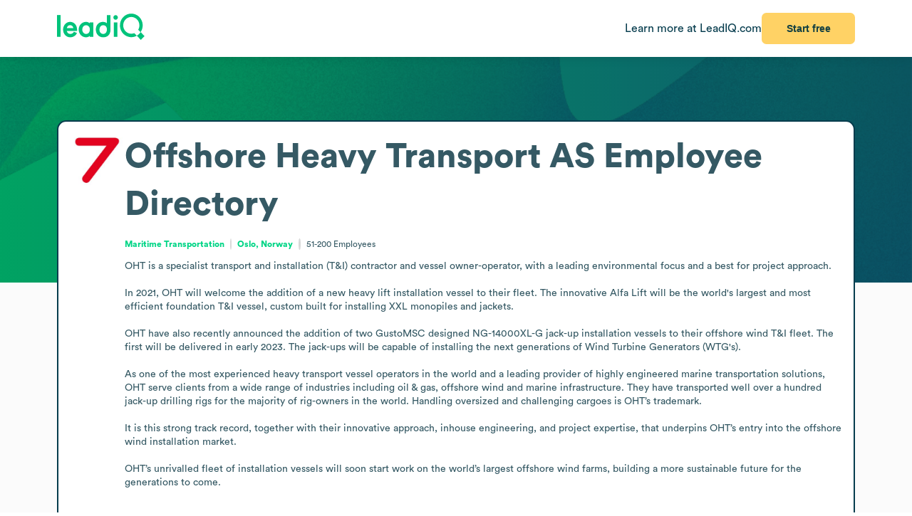

--- FILE ---
content_type: text/html
request_url: https://leadiq.com/c/offshore-heavy-transport-as/5a1da5bf230000530098acaa/employee-directory
body_size: 13551
content:
<!DOCTYPE html><html lang="en"> <head><meta charset="UTF-8"><meta name="viewport" content="width=device-width, initial-scale=1, minimum-scale=1, maximum-scale=5"><link rel="icon" type="image/png" href="https://assets-global.website-files.com/60819f9be381394642b5659e/60dccb991e7b7efb0eb153f5_leadiq-icon.png"><!-- Preload --><link rel="preload" as="image" fetchpriority="high" href="/_assets/strip-texture.webp" media="(min-width: 901px)" type="image/webp"><!-- Google Tag Manager -->
        <script type="module">document.querySelectorAll("input[data-action-id]").forEach(t=>{const e=t.getAttribute("data-action-id");if(e==null)return;const n=document.getElementById(e);n!=null&&t.addEventListener("keyup",c=>{c.key=="Enter"&&n.click()})});</script><!-- Fonts --><script type="module">const a=Object.create(null),E=t=>{const n=t.getAttribute("data-inlet"),e=t.getAttribute("data-key");if(!n||!e)return;const o=a[n]??={outlets:[],state:{}};o.state[e]="",t.addEventListener("input",()=>{o.state[e]=t.value,o.outlets.forEach(([,r])=>r(o.state))})},d=t=>{t.nodeType===Node.ELEMENT_NODE&&t.querySelectorAll("input[data-inlet]").forEach(E)},h=t=>{const n=t.getAttribute("data-outlet");if(!n)return;const e=a[n];if(!e)return;const o=t.getAttribute("data-render-from"),r=t.getAttribute("data-render-to"),s=t.getAttribute(o);if(!s)return;const i=new Function("state",`return \`${decodeURIComponent(s)}\``),u=f=>t.setAttribute(r,i(f));e.outlets.push([t,u]),u(e.state)},l=t=>{t.nodeType===Node.ELEMENT_NODE&&t.querySelectorAll("[data-outlet]").forEach(h)},b=t=>{const n=t.getAttribute("data-outlet");if(!n)return;const e=a[n];e&&(e.outlets=e.outlets.filter(([o])=>o!==t))},p=t=>{t.nodeType===Node.ELEMENT_NODE&&t.querySelectorAll("[data-outlet]").forEach(b)};d(document.body);l(document.body);const y=new MutationObserver(t=>{t.filter(n=>n.type==="childList").forEach(n=>{n.removedNodes.forEach(e=>{p(e)}),n.addedNodes.forEach(e=>{d(e),l(e)})})}),c=document.querySelector("#dialogs");c!=null&&y.observe(c,{childList:!0});</script><!-- Analytics --><script type="module">document.querySelectorAll("input[data-input-enable]").forEach(l=>{const t=l,n=t.getAttribute("data-input-enable");if(n==null)return;const u=`button${n}`,e=t.closest(`:has(${u})`)?.querySelector(u);e!=null&&(e.disabled=!t.value,t.addEventListener("input",()=>e.disabled=!t.value))});</script><title>Offshore Heavy Transport AS Employee Directory, Headcount &amp; Staff | LeadIQ</title><link rel="stylesheet" href="/_assets/fonts/Circular/circular.css"><!--[--><link rel="canonical" href="https://leadiq.com/c/offshore-heavy-transport-as/5a1da5bf230000530098acaa/employee-directory"><meta name="description" content="Explore Offshore Heavy Transport AS&#39;s employee directory to find accurate email addresses and contact information. Book a demo today."><meta name="og:description" content="Explore Offshore Heavy Transport AS&#39;s employee directory to find accurate email addresses and contact information. Book a demo today."><meta name="keywords" content="offshore heavy transport as employees,offshore heavy transport as employee count,offshore heavy transport as number of employees,offshore heavy transport as staff,offshore heavy transport as employee directory"><!--]--><link rel="stylesheet" href="/_assets/email-format.fcLzmf5l.css">
<style>.arrow[data-v-c6d691d1]{margin-left:6px}.card[data-v-c6d691d1]:not(.layout){background:#fff;border:1px solid var(--borderColor);border-radius:12.691px;box-sizing:border-box;padding:var(--paddingLarge) var(--paddingMedium)}.card.hero[data-v-c6d691d1]{border:2px solid #063C4D}.card.snug[data-v-c6d691d1]{padding:var(--paddingSmall)}.card.span[data-v-c6d691d1]{height:100%}.card+.card[data-v-c6d691d1]{margin-top:24px}.card[data-v-c6d691d1]>*:first-child{margin-top:0}.card[data-v-c6d691d1]>*:last-child{margin-bottom:0}.cta[data-v-c6d691d1]{font-size:12px;font-weight:450}.cta[data-v-c6d691d1]:has(*:not(:empty)){margin-top:36px}
.link[data-v-d37ccf22]{flex-shrink:0}button[data-v-d37ccf22]{padding-left:32px;padding-right:32px}h3[data-v-d37ccf22]{color:inherit!important;font-size:28px;font-weight:600;margin:0 0 8px}p[data-v-d37ccf22]{color:#ffffffb9;font-size:16px;margin:0}section[data-v-d37ccf22]{background:linear-gradient(90deg,#032e3b -3.51%,#0e566c 99.9%);background-size:cover;border-radius:12.691px;color:#fff;padding:32px 64px}.link[data-v-bc798db6]{flex-shrink:0}button[data-v-bc798db6]{padding-left:32px;padding-right:32px}h3[data-v-bc798db6]{color:inherit!important;font-size:28px;font-weight:600;margin:0 0 8px}p[data-v-bc798db6]{color:#ffffffb9;font-size:16px;margin:0}section[data-v-bc798db6]{background:linear-gradient(90deg,#032e3b -3.51%,#0e566c 99.9%);background-size:cover;border-radius:12.691px;color:#fff;padding:32px 64px}.bottom[data-v-7584230a]{height:var(--headerSize)}.container[data-v-7584230a]{color:#576f76;margin:auto;max-width:1440px;padding:0 var(--pagePadding)}.cta[data-v-7584230a]{padding-bottom:48px;padding-top:48px}.noflex[data-v-7584230a]{flex-shrink:0}.wrap[data-v-7584230a]{background:#fff;border-top:1px solid #dae2e3}.top[data-v-7584230a]{padding-bottom:calc(.875 * var(--pagePadding));padding-top:calc(1.625 * var(--pagePadding))}li[data-v-7584230a]{margin-bottom:20px}li[data-v-7584230a]:first-child{color:#063c4d;font-size:20px;font-weight:500;line-height:22px;margin-bottom:38px}@media (max-width: 900px){.top[data-v-7584230a]{flex-wrap:wrap!important;justify-content:center!important}.top[data-v-7584230a]>*{flex:0 0 calc(50% - 8px)}}.cta-link[data-v-60c82127]{cursor:pointer}div[data-v-60c82127]{display:inline-block}a[data-v-93acff0e]{white-space:nowrap}[data-v-93acff0e] button{padding-left:32px!important;padding-right:32px!important;white-space:nowrap!important}.actions[data-v-93acff0e]{flex-grow:0!important;min-width:auto!important}.container[data-v-93acff0e]{height:var(--headerSize);max-width:1440px;padding:0 var(--pagePadding)}.learnmore[data-v-93acff0e]{color:#063c4d}.wrap[data-v-93acff0e]{background:#fff;box-shadow:0 4px 16px -6px #00000026;position:fixed;z-index:1;width:100%}.container[data-v-08ed9419]{--backgroundColor: var(--12c3c512);--borderColor: var(--99d80958);--buttonColor: var(--1d933c0e);--foregroundColor: var(--c05413c6);--headerSize: calc(var(--97e0b05e) * 1px);--paddingLarge: calc(var(--bbf6d6e6) * 1px);--paddingMedium: calc(var(--bf163f3a) * 1px);--paddingSmall: calc(var(--bb27234e) * 1px);--pagePadding: calc(var(--1268b73f) * 1px)}
.container[data-v-7ea702a3]{--item-min-width: calc(var(--e600a394) * 1px);--item-max-width: calc((100% - var(--65bb58fc) * 1px) / var(--46f7d71a));column-gap:calc(var(--6905c02a) * 1px);display:grid;grid-template-columns:repeat(auto-fill,minmax(max(var(--item-min-width),var(--item-max-width)),1fr));grid-template-rows:1fr;overflow:clip}.container[data-v-4523447e]{border-radius:2px 2px 0 0;overflow:hidden}.item[data-v-4523447e]{cursor:crosshair}ul[data-v-a842a77b]{list-style:none}li+li[data-v-a842a77b]{margin-top:8px}li[data-v-a842a77b]:before{content:"◼";color:var(--color);font-size:32px;line-height:20px}.chart[data-v-dd067253]{background:linear-gradient(0deg,#dcdcdc,#dcdcdc) no-repeat,linear-gradient(0deg,#dcdcdc,#dcdcdc) no-repeat;background-position:0 20%,0 60%;background-size:100% 1px;box-sizing:border-box;border:1px solid gainsboro;border-top:none;border-right:none;direction:rtl;padding:50px 8px 0}.chart-wrap[data-v-dd067253]{display:grid;column-gap:8px;grid-template-columns:35px 1fr;grid-template-rows:250px auto;margin:0 auto}.x-axis[data-v-dd067253]{box-sizing:border-box;direction:rtl;grid-area:2/2/2/2;padding:0 8px}.x-axis[data-v-dd067253]>*{padding-top:8px;position:relative}.x-axis[data-v-dd067253]>*:before{content:"";background:#dcdcdc;height:8px;left:0;margin:0 auto;position:absolute;right:0;top:0;width:1px}.y-axis[data-v-dd067253]{align-self:stretch;box-sizing:border-box;flex-grow:0!important;line-height:0;min-width:auto!important;padding-top:var(--chartOffsetTop)}.legend[data-v-dd067253]{justify-content:center;display:flex;margin-top:20px;gap:10px;flex-wrap:wrap}.legend[data-v-dd067253]>*{flex:unset!important;margin:0}.container[data-v-a024054d]>*{align-self:stretch;flex-grow:1}.count[data-v-a024054d]{text-align:center;width:100px}.country[data-v-a024054d]{font-size:12px}.header[data-v-a024054d]{border-bottom:1px solid #042D3A;font-weight:700;margin-bottom:22px;padding:6px 31px 12px 6px}.item[data-v-a024054d]{background:#f4fbfc;border:0;border-radius:5px;height:auto!important;padding:11px 16px 14px}.item+.item[data-v-a024054d]{margin-top:10px}.item[data-v-a024054d]>summary{margin:0!important}.overview[data-v-a024054d]{border-radius:12px;background:url(/_assets/presence.webp) no-repeat;background-size:contain;display:none;flex:0 1 492px;max-width:calc(50% - 32px);min-height:276px}li[data-v-a024054d]{padding:12px 0}li+li[data-v-a024054d]{border-top:1px solid #DAE2E3}ul[data-v-a024054d]{padding:3px 15px 0}@media (max-width: 900px){.container[data-v-a024054d]{flex-direction:column!important}}@media (min-width: 901px){.overview[data-v-a024054d]{display:block}}li[data-v-5c9cadc5]{list-style:initial;list-style-position:inside}li+li[data-v-04949973]{margin-top:48px;position:relative}li+li[data-v-04949973]:before{content:"";background:#dae2e3;height:1px;position:absolute;top:-24px;width:100%}.employees[data-v-04949973]{padding:0 20px}.grid[data-v-04949973]{border-bottom:1px solid #042D3A;display:grid;font-size:16px;font-weight:700;justify-items:center;gap:32px;grid-template-columns:var(--6f21922c);margin:55px 0 45px;padding:0 20px 20px 94px}.grid[data-v-04949973]>*:first-child{justify-self:start}.pager[data-v-04949973]{margin-top:32px}@media (max-width: 900px){.grid[data-v-04949973]{grid-template-columns:repeat(2,minmax(0,1fr))}}.grid[data-v-fa628280]{display:grid;gap:32px;grid-template-columns:repeat(auto-fill,minmax(calc(25% - 24px),260px));justify-content:space-between}
h3[data-v-fe8122fb]{color:inherit!important;font-size:28px;font-weight:600;margin:0 0 20px}p[data-v-fe8122fb]{color:#ffffffb9;flex:1;font-size:16px;margin:0}.wrap[data-v-fe8122fb]{flex:1}[data-v-fe8122fb] button{padding-left:32px;padding-right:32px}[data-v-fe8122fb] input{border:0;border-radius:6.554px;box-sizing:border-box;font-size:16px;height:42px;max-width:781px;outline:none;padding:8px 16px;width:100%}[data-v-fe8122fb] .link{flex-shrink:0}.container[data-v-5f3b1e3b]{padding:calc(54px - var(--paddingSmall)) calc(44px - var(--paddingSmall)) calc(40px - var(--paddingSmall)) calc(47px - var(--paddingSmall))}.images[data-v-5f3b1e3b]{align-self:stretch;background:url(/_assets/cta-art.webp),url(/_assets/cta-bg2.svg);background-position:center;background-repeat:no-repeat;background-size:contain;flex:0;flex-basis:50%;margin-top:46px}h3[data-v-5f3b1e3b]{color:#052e3a;font-size:38px;font-weight:700;line-height:54px;margin-bottom:51px;margin-top:0}h4[data-v-5f3b1e3b]{color:#00d586;font-size:18px;font-style:normal;font-weight:700;line-height:20px;letter-spacing:1.44px;margin-bottom:21px;text-transform:uppercase}li[data-v-5f3b1e3b]{color:#0c4254;font-size:16px;font-weight:700;line-height:22px}li+li[data-v-5f3b1e3b]{margin-top:21px}li[data-v-5f3b1e3b]:before{content:"";background:url(/_assets/icons/check.svg) no-repeat;height:28px;display:inline-block;margin-right:14px;width:29px}
pre[data-v-d9e779f6]{font-family:inherit;white-space:pre-wrap}
a[data-v-6c772ee5]:not(:has(img))+a:before{content:", "}h1[data-v-df30bf24]{font-size:48px;font-weight:700;margin:0 0 14px}img[data-v-df30bf24]{aspect-ratio:1;width:76.747px}.bottom[data-v-df30bf24]{margin-top:32px}.content[data-v-df30bf24]{flex:1;line-height:1.4}.info[data-v-df30bf24]{font-size:12px}.info[data-v-df30bf24] a{color:#00d586;font-weight:700}.info[data-v-df30bf24] a:hover{color:#00b874}.info[data-v-df30bf24]>*+*{padding-left:18.40918px;position:relative;text-align:center}.info[data-v-df30bf24]>*+*:before{content:"";aspect-ratio:1;background:#d9d9d9;border-radius:50%;bottom:0;display:inline-block;margin:auto 8px;left:0;top:0;position:absolute;width:2.40918px}.social[data-v-df30bf24]{flex-grow:0!important;min-width:auto!important}@media (max-width: 900px){.bottom[data-v-df30bf24]{flex-direction:column!important;gap:18px!important}.buttons[data-v-df30bf24]{flex-direction:column!important}img[data-v-df30bf24]{float:right}.social[data-v-df30bf24]{align-self:flex-end}.wrap[data-v-df30bf24]{display:block!important}}details[data-v-95b2361a]{box-sizing:border-box;height:65px;padding:24px 0}details+details[data-v-95b2361a]{border-top:1px solid #DAE2E3}details[open][data-v-95b2361a]{height:auto}details[open]>summary[data-v-95b2361a]{margin-bottom:11px}details[open] img[data-open][data-v-95b2361a]{display:none}details:not([open]) img[data-v-95b2361a]:not([data-open]){display:none}h3[data-v-95b2361a]{flex:1;font-size:14px;margin:0}summary[data-v-95b2361a]{cursor:pointer;user-select:none}span[data-v-75aa77fa]:hover{color:#00d586}
.active[data-v-b0590618]{background:#dcf8ee}.link[data-v-b0590618]{aspect-ratio:1;border-radius:6px;color:#00d586;display:inline-block;font-size:inherit;font-weight:450;line-height:30px;text-align:center;width:32px}.placeholder[data-v-b0590618]{visibility:hidden}button[data-v-b0590618],.placeholder[data-v-b0590618]{background:#00d586;border:0;color:#fff;font-size:inherit;height:40px;margin:0 8px;width:86px}li[data-v-b0590618]{display:inline-block}li+li[data-v-b0590618]{margin-left:10px}ul[data-v-b0590618]{font-size:11.749px}
.details[data-v-2a3612e2]{color:#85959a;font-size:12px;margin-top:9px}.info[data-v-2a3612e2]{flex:1}.info.grid[data-v-2a3612e2]{align-items:center;display:grid;gap:32px;grid-template-columns:var(--366912c7)}.info.grid[data-v-2a3612e2]>*:not(:first-child){justify-self:center;text-align:center}.item.mobile[data-v-2a3612e2]{flex:none!important}.location+.location[data-v-2a3612e2]:before{content:", "}.name[data-v-2a3612e2]{overflow:hidden;text-overflow:ellipsis;white-space:nowrap;width:100%}.separator[data-v-2a3612e2]{background-color:#dae2e3;flex-shrink:0;height:14px;width:1px}.title[data-v-2a3612e2]{display:-webkit-box;line-clamp:2;overflow:hidden;-webkit-box-orient:vertical;-webkit-line-clamp:2}@media (max-width: 900px){.info.grid[data-v-2a3612e2]{grid-template-columns:repeat(2,minmax(0,1fr))}}
</style></head> <body>   <!--[--><div class="container" style="--12c3c512:#FBFBFB;--99d80958:#DAE2E3;--1d933c0e:#FFD265;--c05413c6:#355964;--97e0b05e:80;--bbf6d6e6:32;--bf163f3a:24;--bb27234e:16;--1268b73f:80;" data-v-08ed9419><!--[--><div style="align-items:start;display:flex;flex:1;flex-direction:row;flex-wrap:nowrap;gap:0px;justify-content:center;min-width:0;" class="wrap" data-v-93acff0e><!--[--><div style="align-items:center;display:flex;flex:1;flex-direction:row;flex-wrap:nowrap;gap:0px;justify-content:space-between;min-width:0;" class="container" data-v-93acff0e><!--[--><a href="https://leadiq.com/?utm_source=seo" target="_blank" data-v-93acff0e><!--[--><img src="/_assets/logo.DuCvgQ6q.svg" alt="LeadIQ logo" data-v-93acff0e><!--]--></a><div style="align-items:center;display:flex;flex:1;flex-direction:row;flex-wrap:nowrap;gap:24px;justify-content:start;min-width:0;" class="actions" data-v-93acff0e><!--[--><a href="https://leadiq.com/?utm_source=seo" class="learnmore hide-on-mobile" data-v-93acff0e><!--[-->Learn more at LeadIQ.com<!--]--></a><!--[--><div class="cta-link" data-dialog="signup" data-v-60c82127><div data-analytics-source="employee-overview-header" data-finalpath="/shortcut/company/MergedCompany-5a1da5bf230000530098acaa/employees" data-title="Access Insights for &lt;strong&gt;Offshore Heavy Transport AS&lt;/strong&gt; and Millions of Other Companies" data-sub="Sign up for full access to &lt;strong&gt;Offshore Heavy Transport AS&lt;/strong&gt; information." data-analytics-event="[SEO] Open Signup" data-trigger data-v-60c82127><!--[--><!--[--><button>Start free</button><!--]--><!--]--></div></div><!--]--><!--]--></div><!--]--></div><!--]--></div><div class="page"><div class="strip"></div><div style="align-items:stretch;display:flex;flex:1;flex-direction:column;flex-wrap:nowrap;gap:0px;justify-content:start;min-width:0;" class="strip-fg"><!--[--><div class="card hero snug" data-v-c6d691d1><!----><!--[--><div style="align-items:start;display:flex;flex:1;flex-direction:row;flex-wrap:nowrap;gap:24px;justify-content:start;min-width:0;" class="wrap" data-v-df30bf24><!--[--><img alt="Offshore Heavy Transport AS" src="https://image-service.leadiq.com/companylogo?linkedinId=9389893" height="76.747" width="76.747" data-v-df30bf24><div class="content" data-v-df30bf24><h1 data-v-df30bf24><span data-v-df30bf24>Offshore Heavy Transport AS</span> <!--[--> Employee Directory <!--]--></h1><p style="align-items:center;display:flex;flex:1;flex-direction:row;flex-wrap:nowrap;gap:0px;justify-content:start;min-width:0;" class="info" data-v-df30bf24><!--[--><span data-v-df30bf24><a href="/c/company-search/industry-Maritime Transportation" data-v-df30bf24><!--[-->Maritime Transportation<!--]--></a></span><span data-v-df30bf24><!--[--><a href="/c/company-search/location-Norway"><!--[-->Oslo, Norway<!--]--></a><!--]--></span><span data-v-df30bf24>51-200 <!--[-->Employees<!--]--></span><!--]--></p><p data-v-df30bf24><pre data-v-df30bf24 data-v-d9e779f6>OHT is a specialist transport and installation (T&amp;I) contractor and vessel owner-operator, with a leading environmental focus and a best for project approach.

In 2021, OHT will welcome the addition of a new heavy lift installation vessel to their fleet. The innovative Alfa Lift will be the world&#39;s largest and most efficient foundation T&amp;I vessel, custom built for installing XXL monopiles and jackets. 

OHT have also recently announced the addition of two GustoMSC designed NG-14000XL-G jack-up installation vessels to their offshore wind T&amp;I fleet. The first will be delivered in early 2023. The jack-ups will be capable of installing the next generations of Wind Turbine Generators (WTG&#39;s). 

As one of the most experienced heavy transport vessel operators in the world and a leading provider of highly engineered marine transportation solutions, OHT serve clients from a wide range of industries including oil &amp; gas, offshore wind and marine infrastructure. They have transported well over a hundred jack-up drilling rigs for the majority of rig-owners in the world. Handling oversized and challenging cargoes is OHT’s trademark.

It is this strong track record, together with their innovative approach, inhouse engineering, and project expertise, that underpins OHT’s entry into the offshore wind installation market.

OHT’s unrivalled fleet of installation vessels will soon start work on the world’s largest offshore wind farms, building a more sustainable future for the generations to come.</pre></p><div style="align-items:center;display:flex;flex:1;flex-direction:row;flex-wrap:nowrap;gap:0px;justify-content:space-between;min-width:0;" class="bottom" data-v-df30bf24><!--[--><div style="align-items:start;display:flex;flex:1;flex-direction:row;flex-wrap:nowrap;gap:16px;justify-content:start;min-width:0;" class="buttons" data-v-df30bf24><!--[--><div class="cta-link" data-dialog="signup" data-v-df30bf24 data-v-60c82127><div data-analytics-source="company-hero-section" data-finalpath="/shortcut/company/MergedCompany-5a1da5bf230000530098acaa/employees" data-title="Access Insights for &lt;strong&gt;Offshore Heavy Transport AS&lt;/strong&gt; and Millions of Other Companies" data-sub="Sign up for full access to &lt;strong&gt;Offshore Heavy Transport AS&lt;/strong&gt; information." data-analytics-event="[SEO] Open Signup" data-trigger data-v-60c82127><!--[--><!--[--><button data-v-df30bf24>Sign up for free to view info</button><!--]--><!--]--></div></div><!--[--><a href="/c/offshore-heavy-transport-as/5a1da5bf230000530098acaa"><!--[--><button class="outlined"> Company overview </button><!--]--></a><a href="/c/offshore-heavy-transport-as/5a1da5bf230000530098acaa/email-format"><!--[--><button class="outlined"> Email format </button><!--]--></a><!--]--><!--]--></div><div style="align-items:start;display:flex;flex:1;flex-direction:row;flex-wrap:nowrap;gap:20px;justify-content:start;min-width:0;" class="social" data-v-df30bf24><!--[--><!--[--><!----><!----><a href="https://www.linkedin.com/company/offshore-heavy-transport" rel="nofollow noopener noreferrer" target="_blank" data-v-6c772ee5><!--[--><img alt="LinkedIn logo" src="/_assets/linkedin.CTNK4Y3S.svg" data-v-6c772ee5><!--]--></a><!----><!--]--><!--]--></div><!--]--></div></div><!--]--></div><!--]--><div style="align-items:center;display:flex;flex:1;flex-direction:row;flex-wrap:nowrap;gap:0px;justify-content:space-between;min-width:0;" class="cta" data-v-c6d691d1><!--[--><div class="left" data-v-c6d691d1><!--[--><!--]--></div><div data-v-c6d691d1><!--[--><!--]--><!----></div><!--]--></div></div><!--[--><div class="card layout" data-v-c6d691d1><!----><!--[--><section style="align-items:center;display:flex;flex:1;flex-direction:row;flex-wrap:nowrap;gap:0px;justify-content:space-between;min-width:0;" data-v-fe8122fb data-v-d37ccf22><!--[--><!--[--><div class="wrap" data-v-fe8122fb><h3 data-v-fe8122fb><!--[--> Find <span>Offshore Heavy Transport AS</span> employees&#39; phone numbers or email addresses <!--]--></h3><div style="align-items:start;display:flex;flex:1;flex-direction:row;flex-wrap:nowrap;gap:64px;justify-content:space-between;min-width:0;" data-v-fe8122fb><!--[--><p data-v-fe8122fb><!--[--><input id="find-employee-input" placeholder="Enter the employee&#39;s full name" data-action-id="find-employee-trigger" data-inlet="signup-dialog" data-key="name"><!--]--></p><!--[--><div class="cta-link link" data-dialog="signup" data-v-60c82127><div data-analytics-source="employee-finder-tool" data-finalpath="/shortcut/company/MergedCompany-5a1da5bf230000530098acaa/employee/${state.name}" data-title="Get Full Access to &lt;strong&gt;Offshore Heavy Transport AS&lt;/strong&gt; Contacts" data-sub="Search employees by name at &lt;strong&gt;Offshore Heavy Transport AS&lt;/strong&gt; and millions of other companies." data-analytics-event="[SEO] Open Signup" data-trigger data-v-60c82127><!--[--><!--[--><button id="find-employee-trigger">Find Employee</button><!--]--><!--]--></div></div><!--]--><!--]--></div></div><!--]--><!--]--></section><!--]--><div style="align-items:center;display:flex;flex:1;flex-direction:row;flex-wrap:nowrap;gap:0px;justify-content:space-between;min-width:0;" class="cta" data-v-c6d691d1><!--[--><div class="left" data-v-c6d691d1><!--[--><!--]--></div><div data-v-c6d691d1><!--[--><!--]--><!----></div><!--]--></div></div><div class="card" data-v-c6d691d1><h2 style="align-items:center;display:flex;flex:1;flex-direction:row;flex-wrap:nowrap;gap:8px;justify-content:start;min-width:0;" data-v-c6d691d1><!--[--><!----><span data-v-c6d691d1><!--[--><span>Offshore Heavy Transport AS</span> Global Highlights<!--]--></span><!--]--></h2><!--[--><div style="align-items:start;display:flex;flex:1;flex-direction:row;flex-wrap:nowrap;gap:72px;justify-content:start;min-width:0;" class="container" data-v-a024054d><!--[--><div class="overview" data-v-a024054d></div><div class="breakdown" data-v-a024054d><div style="align-items:start;display:flex;flex:1;flex-direction:row;flex-wrap:nowrap;gap:0px;justify-content:space-between;min-width:0;" class="header" data-v-a024054d><!--[--><div data-v-a024054d>Location</div><div class="count" data-v-a024054d>Employees</div><!--]--></div><!--[--><!--[--><details class="item" data-v-a024054d data-v-95b2361a><summary style="align-items:center;display:flex;flex:1;flex-direction:row;flex-wrap:nowrap;gap:0px;justify-content:space-between;min-width:0;" data-v-95b2361a><!--[--><h3 data-v-95b2361a><!--[--><div style="align-items:start;display:flex;flex:1;flex-direction:row;flex-wrap:nowrap;gap:0px;justify-content:space-between;min-width:0;" data-v-a024054d><!--[--><div data-v-a024054d>Europe</div><div class="count" data-v-a024054d>20</div><!--]--></div><!--]--></h3><img alt="Minus sign icon" src="/_assets/minus.C6GdxcxK.svg" data-v-95b2361a><img alt="Plus sign icon" src="/_assets/plus.CzAbv4Vp.svg" data-open data-v-95b2361a><!--]--></summary><!--[--><ul data-v-a024054d><!--[--><!--[--><li style="align-items:start;display:flex;flex:1;flex-direction:row;flex-wrap:nowrap;gap:0px;justify-content:space-between;min-width:0;" class="country" data-v-a024054d><!--[--><div data-v-a024054d>Norway</div><div class="count" data-v-a024054d>7</div><!--]--></li><!--]--><!--[--><li style="align-items:start;display:flex;flex:1;flex-direction:row;flex-wrap:nowrap;gap:0px;justify-content:space-between;min-width:0;" class="country" data-v-a024054d><!--[--><div data-v-a024054d>Latvia</div><div class="count" data-v-a024054d>3</div><!--]--></li><!--]--><!--[--><li style="align-items:start;display:flex;flex:1;flex-direction:row;flex-wrap:nowrap;gap:0px;justify-content:space-between;min-width:0;" class="country" data-v-a024054d><!--[--><div data-v-a024054d>France</div><div class="count" data-v-a024054d>2</div><!--]--></li><!--]--><!--[--><li style="align-items:start;display:flex;flex:1;flex-direction:row;flex-wrap:nowrap;gap:0px;justify-content:space-between;min-width:0;" class="country" data-v-a024054d><!--[--><div data-v-a024054d>United Kingdom Of Great Britain And Northern Ireland</div><div class="count" data-v-a024054d>2</div><!--]--></li><!--]--><!--[--><li style="align-items:start;display:flex;flex:1;flex-direction:row;flex-wrap:nowrap;gap:0px;justify-content:space-between;min-width:0;" class="country" data-v-a024054d><!--[--><div data-v-a024054d>Germany</div><div class="count" data-v-a024054d>2</div><!--]--></li><!--]--><!--[--><li style="align-items:start;display:flex;flex:1;flex-direction:row;flex-wrap:nowrap;gap:0px;justify-content:space-between;min-width:0;" class="country" data-v-a024054d><!--[--><div data-v-a024054d>Spain</div><div class="count" data-v-a024054d>1</div><!--]--></li><!--]--><!--[--><li style="align-items:start;display:flex;flex:1;flex-direction:row;flex-wrap:nowrap;gap:0px;justify-content:space-between;min-width:0;" class="country" data-v-a024054d><!--[--><div data-v-a024054d>Poland</div><div class="count" data-v-a024054d>1</div><!--]--></li><!--]--><!--[--><li style="align-items:start;display:flex;flex:1;flex-direction:row;flex-wrap:nowrap;gap:0px;justify-content:space-between;min-width:0;" class="country" data-v-a024054d><!--[--><div data-v-a024054d>Croatia</div><div class="count" data-v-a024054d>1</div><!--]--></li><!--]--><!--[--><li style="align-items:start;display:flex;flex:1;flex-direction:row;flex-wrap:nowrap;gap:0px;justify-content:space-between;min-width:0;" class="country" data-v-a024054d><!--[--><div data-v-a024054d>Netherlands</div><div class="count" data-v-a024054d>1</div><!--]--></li><!--]--><!--]--></ul><!--]--></details><!--]--><!--[--><details class="item" data-v-a024054d data-v-95b2361a><summary style="align-items:center;display:flex;flex:1;flex-direction:row;flex-wrap:nowrap;gap:0px;justify-content:space-between;min-width:0;" data-v-95b2361a><!--[--><h3 data-v-95b2361a><!--[--><div style="align-items:start;display:flex;flex:1;flex-direction:row;flex-wrap:nowrap;gap:0px;justify-content:space-between;min-width:0;" data-v-a024054d><!--[--><div data-v-a024054d>Asia</div><div class="count" data-v-a024054d>13</div><!--]--></div><!--]--></h3><img alt="Minus sign icon" src="/_assets/minus.C6GdxcxK.svg" data-v-95b2361a><img alt="Plus sign icon" src="/_assets/plus.CzAbv4Vp.svg" data-open data-v-95b2361a><!--]--></summary><!--[--><ul data-v-a024054d><!--[--><!--[--><li style="align-items:start;display:flex;flex:1;flex-direction:row;flex-wrap:nowrap;gap:0px;justify-content:space-between;min-width:0;" class="country" data-v-a024054d><!--[--><div data-v-a024054d>China</div><div class="count" data-v-a024054d>6</div><!--]--></li><!--]--><!--[--><li style="align-items:start;display:flex;flex:1;flex-direction:row;flex-wrap:nowrap;gap:0px;justify-content:space-between;min-width:0;" class="country" data-v-a024054d><!--[--><div data-v-a024054d>Russian Federation</div><div class="count" data-v-a024054d>2</div><!--]--></li><!--]--><!--[--><li style="align-items:start;display:flex;flex:1;flex-direction:row;flex-wrap:nowrap;gap:0px;justify-content:space-between;min-width:0;" class="country" data-v-a024054d><!--[--><div data-v-a024054d>Singapore</div><div class="count" data-v-a024054d>2</div><!--]--></li><!--]--><!--[--><li style="align-items:start;display:flex;flex:1;flex-direction:row;flex-wrap:nowrap;gap:0px;justify-content:space-between;min-width:0;" class="country" data-v-a024054d><!--[--><div data-v-a024054d>Israel</div><div class="count" data-v-a024054d>1</div><!--]--></li><!--]--><!--[--><li style="align-items:start;display:flex;flex:1;flex-direction:row;flex-wrap:nowrap;gap:0px;justify-content:space-between;min-width:0;" class="country" data-v-a024054d><!--[--><div data-v-a024054d>Saudi Arabia</div><div class="count" data-v-a024054d>1</div><!--]--></li><!--]--><!--[--><li style="align-items:start;display:flex;flex:1;flex-direction:row;flex-wrap:nowrap;gap:0px;justify-content:space-between;min-width:0;" class="country" data-v-a024054d><!--[--><div data-v-a024054d>Philippines</div><div class="count" data-v-a024054d>1</div><!--]--></li><!--]--><!--]--></ul><!--]--></details><!--]--><!--[--><details class="item" data-v-a024054d data-v-95b2361a><summary style="align-items:center;display:flex;flex:1;flex-direction:row;flex-wrap:nowrap;gap:0px;justify-content:space-between;min-width:0;" data-v-95b2361a><!--[--><h3 data-v-95b2361a><!--[--><div style="align-items:start;display:flex;flex:1;flex-direction:row;flex-wrap:nowrap;gap:0px;justify-content:space-between;min-width:0;" data-v-a024054d><!--[--><div data-v-a024054d>North America</div><div class="count" data-v-a024054d>7</div><!--]--></div><!--]--></h3><img alt="Minus sign icon" src="/_assets/minus.C6GdxcxK.svg" data-v-95b2361a><img alt="Plus sign icon" src="/_assets/plus.CzAbv4Vp.svg" data-open data-v-95b2361a><!--]--></summary><!--[--><ul data-v-a024054d><!--[--><!--[--><li style="align-items:start;display:flex;flex:1;flex-direction:row;flex-wrap:nowrap;gap:0px;justify-content:space-between;min-width:0;" class="country" data-v-a024054d><!--[--><div data-v-a024054d>United States Of America</div><div class="count" data-v-a024054d>5</div><!--]--></li><!--]--><!--[--><li style="align-items:start;display:flex;flex:1;flex-direction:row;flex-wrap:nowrap;gap:0px;justify-content:space-between;min-width:0;" class="country" data-v-a024054d><!--[--><div data-v-a024054d>Canada</div><div class="count" data-v-a024054d>1</div><!--]--></li><!--]--><!--[--><li style="align-items:start;display:flex;flex:1;flex-direction:row;flex-wrap:nowrap;gap:0px;justify-content:space-between;min-width:0;" class="country" data-v-a024054d><!--[--><div data-v-a024054d>Mexico</div><div class="count" data-v-a024054d>1</div><!--]--></li><!--]--><!--]--></ul><!--]--></details><!--]--><!--[--><details class="item" data-v-a024054d data-v-95b2361a><summary style="align-items:center;display:flex;flex:1;flex-direction:row;flex-wrap:nowrap;gap:0px;justify-content:space-between;min-width:0;" data-v-95b2361a><!--[--><h3 data-v-95b2361a><!--[--><div style="align-items:start;display:flex;flex:1;flex-direction:row;flex-wrap:nowrap;gap:0px;justify-content:space-between;min-width:0;" data-v-a024054d><!--[--><div data-v-a024054d>Africa</div><div class="count" data-v-a024054d>3</div><!--]--></div><!--]--></h3><img alt="Minus sign icon" src="/_assets/minus.C6GdxcxK.svg" data-v-95b2361a><img alt="Plus sign icon" src="/_assets/plus.CzAbv4Vp.svg" data-open data-v-95b2361a><!--]--></summary><!--[--><ul data-v-a024054d><!--[--><!--[--><li style="align-items:start;display:flex;flex:1;flex-direction:row;flex-wrap:nowrap;gap:0px;justify-content:space-between;min-width:0;" class="country" data-v-a024054d><!--[--><div data-v-a024054d>Tanzania</div><div class="count" data-v-a024054d>2</div><!--]--></li><!--]--><!--[--><li style="align-items:start;display:flex;flex:1;flex-direction:row;flex-wrap:nowrap;gap:0px;justify-content:space-between;min-width:0;" class="country" data-v-a024054d><!--[--><div data-v-a024054d>Mauritius</div><div class="count" data-v-a024054d>1</div><!--]--></li><!--]--><!--]--></ul><!--]--></details><!--]--><!--[--><details class="item" data-v-a024054d data-v-95b2361a><summary style="align-items:center;display:flex;flex:1;flex-direction:row;flex-wrap:nowrap;gap:0px;justify-content:space-between;min-width:0;" data-v-95b2361a><!--[--><h3 data-v-95b2361a><!--[--><div style="align-items:start;display:flex;flex:1;flex-direction:row;flex-wrap:nowrap;gap:0px;justify-content:space-between;min-width:0;" data-v-a024054d><!--[--><div data-v-a024054d>South America</div><div class="count" data-v-a024054d>1</div><!--]--></div><!--]--></h3><img alt="Minus sign icon" src="/_assets/minus.C6GdxcxK.svg" data-v-95b2361a><img alt="Plus sign icon" src="/_assets/plus.CzAbv4Vp.svg" data-open data-v-95b2361a><!--]--></summary><!--[--><ul data-v-a024054d><!--[--><!--[--><li style="align-items:start;display:flex;flex:1;flex-direction:row;flex-wrap:nowrap;gap:0px;justify-content:space-between;min-width:0;" class="country" data-v-a024054d><!--[--><div data-v-a024054d>Brazil</div><div class="count" data-v-a024054d>1</div><!--]--></li><!--]--><!--]--></ul><!--]--></details><!--]--><!--]--></div><!--]--></div><!--]--><div style="align-items:center;display:flex;flex:1;flex-direction:row;flex-wrap:nowrap;gap:0px;justify-content:space-between;min-width:0;" class="cta" data-v-c6d691d1><!--[--><div class="left" data-v-c6d691d1><!--[--><!--]--></div><div data-v-c6d691d1><!--[--><!--]--><!----></div><!--]--></div></div><div class="card" data-v-c6d691d1><h2 style="align-items:center;display:flex;flex:1;flex-direction:row;flex-wrap:nowrap;gap:8px;justify-content:start;min-width:0;" data-v-c6d691d1><!--[--><!----><span data-v-c6d691d1><!--[--><span>Offshore Heavy Transport AS</span>&#39;s Leadership<!--]--></span><!--]--></h2><!--[--><ul class="grid" data-v-fa628280><!--[--><!--[--><li style="align-items:start;display:flex;flex:1;flex-direction:row;flex-wrap:nowrap;gap:16px;justify-content:start;min-width:0;" data-v-fa628280 data-v-2a3612e2><!--[--><img alt="Stylized image of a person" src="/_assets/person1.BPMEtw_v.svg" data-v-2a3612e2><div style="align-items:start;display:flex;flex:1;flex-direction:column;flex-wrap:nowrap;gap:0px;justify-content:start;min-width:0;" class="info" data-v-2a3612e2><!--[--><div class="name" data-v-2a3612e2><strong data-v-2a3612e2>K. P.</strong></div><div class="title" data-v-2a3612e2>Chief Officer</div><div style="align-items:center;display:flex;flex:1;flex-direction:row;flex-wrap:nowrap;gap:16px;justify-content:start;min-width:0;" class="details hide-on-mobile" data-v-2a3612e2><!--[--><div style="align-items:center;display:flex;flex:1;flex-direction:row;flex-wrap:nowrap;gap:8px;justify-content:start;min-width:0;" class="item mobile" data-v-2a3612e2><!--[--><img alt="Phone icon" src="/_assets/phone.VY-Lk3As.svg" data-v-2a3612e2><div class="cta-link" data-dialog="signup" data-v-2a3612e2 data-v-60c82127><div data-analytics-source="employee-mobile-phone" data-finalpath="/people/PersonID-413fc751-b36e-4d61-a814-200d91f2f17c" data-title="Get Contact Details for &lt;strong&gt;K. P.&lt;/strong&gt; from &lt;strong&gt;Offshore Heavy Transport AS&lt;/strong&gt;" data-sub="Browse contact details for &lt;strong&gt;K. P.&lt;/strong&gt;, &lt;em&gt;Chief Officer&lt;/em&gt; and other employees of &lt;strong&gt;Offshore Heavy Transport AS&lt;/strong&gt; and millions of other companies." data-analytics-event="[SEO] Open Signup" data-trigger data-v-60c82127><!--[--><!--[--> Mobile Phone <!--]--><!--]--></div></div><!--]--></div><div class="separator" data-v-2a3612e2></div><div style="align-items:center;display:flex;flex:1;flex-direction:row;flex-wrap:nowrap;gap:8px;justify-content:start;min-width:0;" class="item email" data-v-2a3612e2><!--[--><img alt="Envelope icon" src="/_assets/email-verified.CQm0m087.svg" data-v-2a3612e2><div class="cta-link" data-dialog="signup" data-v-2a3612e2 data-v-60c82127><div data-analytics-source="employee-email" data-finalpath="/people/PersonID-413fc751-b36e-4d61-a814-200d91f2f17c" data-title="Get Contact Details for &lt;strong&gt;K. P.&lt;/strong&gt; from &lt;strong&gt;Offshore Heavy Transport AS&lt;/strong&gt;" data-sub="Browse contact details for &lt;strong&gt;K. P.&lt;/strong&gt;, &lt;em&gt;Chief Officer&lt;/em&gt; and other employees of &lt;strong&gt;Offshore Heavy Transport AS&lt;/strong&gt; and millions of other companies." data-analytics-event="[SEO] Open Signup" data-trigger data-v-60c82127><!--[--><!--[--> Email <!--]--><!--]--></div></div><!--]--></div><!--]--></div><!----><!--]--></div><!--]--></li><!--]--><!--[--><li style="align-items:start;display:flex;flex:1;flex-direction:row;flex-wrap:nowrap;gap:16px;justify-content:start;min-width:0;" data-v-fa628280 data-v-2a3612e2><!--[--><img alt="Stylized image of a person" src="/_assets/person3.BP6EB6GK.svg" data-v-2a3612e2><div style="align-items:start;display:flex;flex:1;flex-direction:column;flex-wrap:nowrap;gap:0px;justify-content:start;min-width:0;" class="info" data-v-2a3612e2><!--[--><div class="name" data-v-2a3612e2><strong data-v-2a3612e2>T. E. J.</strong></div><div class="title" data-v-2a3612e2>Chief Financial Officer</div><div style="align-items:center;display:flex;flex:1;flex-direction:row;flex-wrap:nowrap;gap:16px;justify-content:start;min-width:0;" class="details hide-on-mobile" data-v-2a3612e2><!--[--><div style="align-items:center;display:flex;flex:1;flex-direction:row;flex-wrap:nowrap;gap:8px;justify-content:start;min-width:0;" class="item mobile" data-v-2a3612e2><!--[--><img alt="Phone icon" src="/_assets/phone.VY-Lk3As.svg" data-v-2a3612e2><div class="cta-link" data-dialog="signup" data-v-2a3612e2 data-v-60c82127><div data-analytics-source="employee-mobile-phone" data-finalpath="/people/PersonWLID-1c056799-b0fb-4791-9265-ab5d4db32215" data-title="Get Contact Details for &lt;strong&gt;T. E. J.&lt;/strong&gt; from &lt;strong&gt;Offshore Heavy Transport AS&lt;/strong&gt;" data-sub="Browse contact details for &lt;strong&gt;T. E. J.&lt;/strong&gt;, &lt;em&gt;Chief Financial Officer&lt;/em&gt; and other employees of &lt;strong&gt;Offshore Heavy Transport AS&lt;/strong&gt; and millions of other companies." data-analytics-event="[SEO] Open Signup" data-trigger data-v-60c82127><!--[--><!--[--> Mobile Phone <!--]--><!--]--></div></div><!--]--></div><div class="separator" data-v-2a3612e2></div><div style="align-items:center;display:flex;flex:1;flex-direction:row;flex-wrap:nowrap;gap:8px;justify-content:start;min-width:0;" class="item email" data-v-2a3612e2><!--[--><img alt="Envelope icon" src="/_assets/email-verified.CQm0m087.svg" data-v-2a3612e2><div class="cta-link" data-dialog="signup" data-v-2a3612e2 data-v-60c82127><div data-analytics-source="employee-email" data-finalpath="/people/PersonWLID-1c056799-b0fb-4791-9265-ab5d4db32215" data-title="Get Contact Details for &lt;strong&gt;T. E. J.&lt;/strong&gt; from &lt;strong&gt;Offshore Heavy Transport AS&lt;/strong&gt;" data-sub="Browse contact details for &lt;strong&gt;T. E. J.&lt;/strong&gt;, &lt;em&gt;Chief Financial Officer&lt;/em&gt; and other employees of &lt;strong&gt;Offshore Heavy Transport AS&lt;/strong&gt; and millions of other companies." data-analytics-event="[SEO] Open Signup" data-trigger data-v-60c82127><!--[--><!--[--> Email <!--]--><!--]--></div></div><!--]--></div><!--]--></div><!----><!--]--></div><!--]--></li><!--]--><!--[--><li style="align-items:start;display:flex;flex:1;flex-direction:row;flex-wrap:nowrap;gap:16px;justify-content:start;min-width:0;" data-v-fa628280 data-v-2a3612e2><!--[--><img alt="Stylized image of a person" src="/_assets/person1.BPMEtw_v.svg" data-v-2a3612e2><div style="align-items:start;display:flex;flex:1;flex-direction:column;flex-wrap:nowrap;gap:0px;justify-content:start;min-width:0;" class="info" data-v-2a3612e2><!--[--><div class="name" data-v-2a3612e2><strong data-v-2a3612e2>L. E.</strong></div><div class="title" data-v-2a3612e2>General Superintendent</div><div style="align-items:center;display:flex;flex:1;flex-direction:row;flex-wrap:nowrap;gap:16px;justify-content:start;min-width:0;" class="details hide-on-mobile" data-v-2a3612e2><!--[--><div style="align-items:center;display:flex;flex:1;flex-direction:row;flex-wrap:nowrap;gap:8px;justify-content:start;min-width:0;" class="item mobile" data-v-2a3612e2><!--[--><img alt="Phone icon" src="/_assets/phone.VY-Lk3As.svg" data-v-2a3612e2><div class="cta-link" data-dialog="signup" data-v-2a3612e2 data-v-60c82127><div data-analytics-source="employee-mobile-phone" data-finalpath="/people/PersonID-dfd9121f-eeb4-406b-bc8d-7c68a6f58bd8" data-title="Get Contact Details for &lt;strong&gt;L. E.&lt;/strong&gt; from &lt;strong&gt;Offshore Heavy Transport AS&lt;/strong&gt;" data-sub="Browse contact details for &lt;strong&gt;L. E.&lt;/strong&gt;, &lt;em&gt;General Superintendent&lt;/em&gt; and other employees of &lt;strong&gt;Offshore Heavy Transport AS&lt;/strong&gt; and millions of other companies." data-analytics-event="[SEO] Open Signup" data-trigger data-v-60c82127><!--[--><!--[--> Mobile Phone <!--]--><!--]--></div></div><!--]--></div><div class="separator" data-v-2a3612e2></div><div style="align-items:center;display:flex;flex:1;flex-direction:row;flex-wrap:nowrap;gap:8px;justify-content:start;min-width:0;" class="item email" data-v-2a3612e2><!--[--><img alt="Envelope icon" src="/_assets/email-verified.CQm0m087.svg" data-v-2a3612e2><div class="cta-link" data-dialog="signup" data-v-2a3612e2 data-v-60c82127><div data-analytics-source="employee-email" data-finalpath="/people/PersonID-dfd9121f-eeb4-406b-bc8d-7c68a6f58bd8" data-title="Get Contact Details for &lt;strong&gt;L. E.&lt;/strong&gt; from &lt;strong&gt;Offshore Heavy Transport AS&lt;/strong&gt;" data-sub="Browse contact details for &lt;strong&gt;L. E.&lt;/strong&gt;, &lt;em&gt;General Superintendent&lt;/em&gt; and other employees of &lt;strong&gt;Offshore Heavy Transport AS&lt;/strong&gt; and millions of other companies." data-analytics-event="[SEO] Open Signup" data-trigger data-v-60c82127><!--[--><!--[--> Email <!--]--><!--]--></div></div><!--]--></div><!--]--></div><!----><!--]--></div><!--]--></li><!--]--><!--[--><li style="align-items:start;display:flex;flex:1;flex-direction:row;flex-wrap:nowrap;gap:16px;justify-content:start;min-width:0;" data-v-fa628280 data-v-2a3612e2><!--[--><img alt="Stylized image of a person" src="/_assets/person3.BP6EB6GK.svg" data-v-2a3612e2><div style="align-items:start;display:flex;flex:1;flex-direction:column;flex-wrap:nowrap;gap:0px;justify-content:start;min-width:0;" class="info" data-v-2a3612e2><!--[--><div class="name" data-v-2a3612e2><strong data-v-2a3612e2>B. F.</strong></div><div class="title" data-v-2a3612e2>Specialist-Performance, Accountability &amp; Funding Allocation (performance Measurement &amp; Reporting)</div><div style="align-items:center;display:flex;flex:1;flex-direction:row;flex-wrap:nowrap;gap:16px;justify-content:start;min-width:0;" class="details hide-on-mobile" data-v-2a3612e2><!--[--><div style="align-items:center;display:flex;flex:1;flex-direction:row;flex-wrap:nowrap;gap:8px;justify-content:start;min-width:0;" class="item mobile" data-v-2a3612e2><!--[--><img alt="Phone icon" src="/_assets/phone.VY-Lk3As.svg" data-v-2a3612e2><div class="cta-link" data-dialog="signup" data-v-2a3612e2 data-v-60c82127><div data-analytics-source="employee-mobile-phone" data-finalpath="/people/PersonID-93b856e2-67d1-415c-9479-3ddd2d623632" data-title="Get Contact Details for &lt;strong&gt;B. F.&lt;/strong&gt; from &lt;strong&gt;Offshore Heavy Transport AS&lt;/strong&gt;" data-sub="Browse contact details for &lt;strong&gt;B. F.&lt;/strong&gt;, &lt;em&gt;Specialist-Performance, Accountability &amp; Funding Allocation (performance Measurement &amp; Reporting)&lt;/em&gt; and other employees of &lt;strong&gt;Offshore Heavy Transport AS&lt;/strong&gt; and millions of other companies." data-analytics-event="[SEO] Open Signup" data-trigger data-v-60c82127><!--[--><!--[--> Mobile Phone <!--]--><!--]--></div></div><!--]--></div><div class="separator" data-v-2a3612e2></div><div style="align-items:center;display:flex;flex:1;flex-direction:row;flex-wrap:nowrap;gap:8px;justify-content:start;min-width:0;" class="item email" data-v-2a3612e2><!--[--><img alt="Envelope icon" src="/_assets/email-verified.CQm0m087.svg" data-v-2a3612e2><div class="cta-link" data-dialog="signup" data-v-2a3612e2 data-v-60c82127><div data-analytics-source="employee-email" data-finalpath="/people/PersonID-93b856e2-67d1-415c-9479-3ddd2d623632" data-title="Get Contact Details for &lt;strong&gt;B. F.&lt;/strong&gt; from &lt;strong&gt;Offshore Heavy Transport AS&lt;/strong&gt;" data-sub="Browse contact details for &lt;strong&gt;B. F.&lt;/strong&gt;, &lt;em&gt;Specialist-Performance, Accountability &amp; Funding Allocation (performance Measurement &amp; Reporting)&lt;/em&gt; and other employees of &lt;strong&gt;Offshore Heavy Transport AS&lt;/strong&gt; and millions of other companies." data-analytics-event="[SEO] Open Signup" data-trigger data-v-60c82127><!--[--><!--[--> Email <!--]--><!--]--></div></div><!--]--></div><!--]--></div><!----><!--]--></div><!--]--></li><!--]--><!--[--><li style="align-items:start;display:flex;flex:1;flex-direction:row;flex-wrap:nowrap;gap:16px;justify-content:start;min-width:0;" data-v-fa628280 data-v-2a3612e2><!--[--><img alt="Stylized image of a person" src="/_assets/person3.BP6EB6GK.svg" data-v-2a3612e2><div style="align-items:start;display:flex;flex:1;flex-direction:column;flex-wrap:nowrap;gap:0px;justify-content:start;min-width:0;" class="info" data-v-2a3612e2><!--[--><div class="name" data-v-2a3612e2><strong data-v-2a3612e2>K. R.</strong></div><div class="title" data-v-2a3612e2>Oht Commissioning And Systems Engineer</div><div style="align-items:center;display:flex;flex:1;flex-direction:row;flex-wrap:nowrap;gap:16px;justify-content:start;min-width:0;" class="details hide-on-mobile" data-v-2a3612e2><!--[--><div style="align-items:center;display:flex;flex:1;flex-direction:row;flex-wrap:nowrap;gap:8px;justify-content:start;min-width:0;" class="item mobile" data-v-2a3612e2><!--[--><img alt="Phone icon" src="/_assets/phone.VY-Lk3As.svg" data-v-2a3612e2><div class="cta-link" data-dialog="signup" data-v-2a3612e2 data-v-60c82127><div data-analytics-source="employee-mobile-phone" data-finalpath="/people/PersonID-b8941610-0abc-4ab1-90f8-ce01785e4bcd" data-title="Get Contact Details for &lt;strong&gt;K. R.&lt;/strong&gt; from &lt;strong&gt;Offshore Heavy Transport AS&lt;/strong&gt;" data-sub="Browse contact details for &lt;strong&gt;K. R.&lt;/strong&gt;, &lt;em&gt;Oht Commissioning And Systems Engineer&lt;/em&gt; and other employees of &lt;strong&gt;Offshore Heavy Transport AS&lt;/strong&gt; and millions of other companies." data-analytics-event="[SEO] Open Signup" data-trigger data-v-60c82127><!--[--><!--[--> Mobile Phone <!--]--><!--]--></div></div><!--]--></div><div class="separator" data-v-2a3612e2></div><div style="align-items:center;display:flex;flex:1;flex-direction:row;flex-wrap:nowrap;gap:8px;justify-content:start;min-width:0;" class="item email" data-v-2a3612e2><!--[--><img alt="Envelope icon" src="/_assets/email-verified.CQm0m087.svg" data-v-2a3612e2><div class="cta-link" data-dialog="signup" data-v-2a3612e2 data-v-60c82127><div data-analytics-source="employee-email" data-finalpath="/people/PersonID-b8941610-0abc-4ab1-90f8-ce01785e4bcd" data-title="Get Contact Details for &lt;strong&gt;K. R.&lt;/strong&gt; from &lt;strong&gt;Offshore Heavy Transport AS&lt;/strong&gt;" data-sub="Browse contact details for &lt;strong&gt;K. R.&lt;/strong&gt;, &lt;em&gt;Oht Commissioning And Systems Engineer&lt;/em&gt; and other employees of &lt;strong&gt;Offshore Heavy Transport AS&lt;/strong&gt; and millions of other companies." data-analytics-event="[SEO] Open Signup" data-trigger data-v-60c82127><!--[--><!--[--> Email <!--]--><!--]--></div></div><!--]--></div><!--]--></div><!----><!--]--></div><!--]--></li><!--]--><!--[--><li style="align-items:start;display:flex;flex:1;flex-direction:row;flex-wrap:nowrap;gap:16px;justify-content:start;min-width:0;" data-v-fa628280 data-v-2a3612e2><!--[--><img alt="Stylized image of a person" src="/_assets/person1.BPMEtw_v.svg" data-v-2a3612e2><div style="align-items:start;display:flex;flex:1;flex-direction:column;flex-wrap:nowrap;gap:0px;justify-content:start;min-width:0;" class="info" data-v-2a3612e2><!--[--><div class="name" data-v-2a3612e2><strong data-v-2a3612e2>J. C.</strong></div><div class="title" data-v-2a3612e2>2 Nd Engineer</div><div style="align-items:center;display:flex;flex:1;flex-direction:row;flex-wrap:nowrap;gap:16px;justify-content:start;min-width:0;" class="details hide-on-mobile" data-v-2a3612e2><!--[--><div style="align-items:center;display:flex;flex:1;flex-direction:row;flex-wrap:nowrap;gap:8px;justify-content:start;min-width:0;" class="item mobile" data-v-2a3612e2><!--[--><img alt="Phone icon" src="/_assets/phone.VY-Lk3As.svg" data-v-2a3612e2><div class="cta-link" data-dialog="signup" data-v-2a3612e2 data-v-60c82127><div data-analytics-source="employee-mobile-phone" data-finalpath="/people/PersonID-c13ed6b1-22df-44ce-95c1-1b9ac8da24f0" data-title="Get Contact Details for &lt;strong&gt;J. C.&lt;/strong&gt; from &lt;strong&gt;Offshore Heavy Transport AS&lt;/strong&gt;" data-sub="Browse contact details for &lt;strong&gt;J. C.&lt;/strong&gt;, &lt;em&gt;2 Nd Engineer&lt;/em&gt; and other employees of &lt;strong&gt;Offshore Heavy Transport AS&lt;/strong&gt; and millions of other companies." data-analytics-event="[SEO] Open Signup" data-trigger data-v-60c82127><!--[--><!--[--> Mobile Phone <!--]--><!--]--></div></div><!--]--></div><div class="separator" data-v-2a3612e2></div><div style="align-items:center;display:flex;flex:1;flex-direction:row;flex-wrap:nowrap;gap:8px;justify-content:start;min-width:0;" class="item email" data-v-2a3612e2><!--[--><img alt="Envelope icon" src="/_assets/email-verified.CQm0m087.svg" data-v-2a3612e2><div class="cta-link" data-dialog="signup" data-v-2a3612e2 data-v-60c82127><div data-analytics-source="employee-email" data-finalpath="/people/PersonID-c13ed6b1-22df-44ce-95c1-1b9ac8da24f0" data-title="Get Contact Details for &lt;strong&gt;J. C.&lt;/strong&gt; from &lt;strong&gt;Offshore Heavy Transport AS&lt;/strong&gt;" data-sub="Browse contact details for &lt;strong&gt;J. C.&lt;/strong&gt;, &lt;em&gt;2 Nd Engineer&lt;/em&gt; and other employees of &lt;strong&gt;Offshore Heavy Transport AS&lt;/strong&gt; and millions of other companies." data-analytics-event="[SEO] Open Signup" data-trigger data-v-60c82127><!--[--><!--[--> Email <!--]--><!--]--></div></div><!--]--></div><!--]--></div><!----><!--]--></div><!--]--></li><!--]--><!--[--><li style="align-items:start;display:flex;flex:1;flex-direction:row;flex-wrap:nowrap;gap:16px;justify-content:start;min-width:0;" data-v-fa628280 data-v-2a3612e2><!--[--><img alt="Stylized image of a person" src="/_assets/person2.gGAFDQux.svg" data-v-2a3612e2><div style="align-items:start;display:flex;flex:1;flex-direction:column;flex-wrap:nowrap;gap:0px;justify-content:start;min-width:0;" class="info" data-v-2a3612e2><!--[--><div class="name" data-v-2a3612e2><strong data-v-2a3612e2>I. B.</strong></div><div class="title" data-v-2a3612e2>1st Engineer</div><div style="align-items:center;display:flex;flex:1;flex-direction:row;flex-wrap:nowrap;gap:16px;justify-content:start;min-width:0;" class="details hide-on-mobile" data-v-2a3612e2><!--[--><div style="align-items:center;display:flex;flex:1;flex-direction:row;flex-wrap:nowrap;gap:8px;justify-content:start;min-width:0;" class="item mobile" data-v-2a3612e2><!--[--><img alt="Phone icon" src="/_assets/phone.VY-Lk3As.svg" data-v-2a3612e2><div class="cta-link" data-dialog="signup" data-v-2a3612e2 data-v-60c82127><div data-analytics-source="employee-mobile-phone" data-finalpath="/people/PersonID-ee7cadf6-aa03-413d-9755-4ee7920f2374" data-title="Get Contact Details for &lt;strong&gt;I. B.&lt;/strong&gt; from &lt;strong&gt;Offshore Heavy Transport AS&lt;/strong&gt;" data-sub="Browse contact details for &lt;strong&gt;I. B.&lt;/strong&gt;, &lt;em&gt;1st Engineer&lt;/em&gt; and other employees of &lt;strong&gt;Offshore Heavy Transport AS&lt;/strong&gt; and millions of other companies." data-analytics-event="[SEO] Open Signup" data-trigger data-v-60c82127><!--[--><!--[--> Mobile Phone <!--]--><!--]--></div></div><!--]--></div><div class="separator" data-v-2a3612e2></div><div style="align-items:center;display:flex;flex:1;flex-direction:row;flex-wrap:nowrap;gap:8px;justify-content:start;min-width:0;" class="item email" data-v-2a3612e2><!--[--><img alt="Envelope icon" src="/_assets/email-verified.CQm0m087.svg" data-v-2a3612e2><div class="cta-link" data-dialog="signup" data-v-2a3612e2 data-v-60c82127><div data-analytics-source="employee-email" data-finalpath="/people/PersonID-ee7cadf6-aa03-413d-9755-4ee7920f2374" data-title="Get Contact Details for &lt;strong&gt;I. B.&lt;/strong&gt; from &lt;strong&gt;Offshore Heavy Transport AS&lt;/strong&gt;" data-sub="Browse contact details for &lt;strong&gt;I. B.&lt;/strong&gt;, &lt;em&gt;1st Engineer&lt;/em&gt; and other employees of &lt;strong&gt;Offshore Heavy Transport AS&lt;/strong&gt; and millions of other companies." data-analytics-event="[SEO] Open Signup" data-trigger data-v-60c82127><!--[--><!--[--> Email <!--]--><!--]--></div></div><!--]--></div><!--]--></div><!----><!--]--></div><!--]--></li><!--]--><!--[--><li style="align-items:start;display:flex;flex:1;flex-direction:row;flex-wrap:nowrap;gap:16px;justify-content:start;min-width:0;" data-v-fa628280 data-v-2a3612e2><!--[--><img alt="Stylized image of a person" src="/_assets/person3.BP6EB6GK.svg" data-v-2a3612e2><div style="align-items:start;display:flex;flex:1;flex-direction:column;flex-wrap:nowrap;gap:0px;justify-content:start;min-width:0;" class="info" data-v-2a3612e2><!--[--><div class="name" data-v-2a3612e2><strong data-v-2a3612e2>K. L.</strong></div><div class="title" data-v-2a3612e2>Translator And Language Editor</div><div style="align-items:center;display:flex;flex:1;flex-direction:row;flex-wrap:nowrap;gap:16px;justify-content:start;min-width:0;" class="details hide-on-mobile" data-v-2a3612e2><!--[--><div style="align-items:center;display:flex;flex:1;flex-direction:row;flex-wrap:nowrap;gap:8px;justify-content:start;min-width:0;" class="item mobile" data-v-2a3612e2><!--[--><img alt="Phone icon" src="/_assets/phone.VY-Lk3As.svg" data-v-2a3612e2><div class="cta-link" data-dialog="signup" data-v-2a3612e2 data-v-60c82127><div data-analytics-source="employee-mobile-phone" data-finalpath="/people/PersonID-8685329f-3c72-4743-8db8-fd2fd714961d" data-title="Get Contact Details for &lt;strong&gt;K. L.&lt;/strong&gt; from &lt;strong&gt;Offshore Heavy Transport AS&lt;/strong&gt;" data-sub="Browse contact details for &lt;strong&gt;K. L.&lt;/strong&gt;, &lt;em&gt;Translator And Language Editor&lt;/em&gt; and other employees of &lt;strong&gt;Offshore Heavy Transport AS&lt;/strong&gt; and millions of other companies." data-analytics-event="[SEO] Open Signup" data-trigger data-v-60c82127><!--[--><!--[--> Mobile Phone <!--]--><!--]--></div></div><!--]--></div><div class="separator" data-v-2a3612e2></div><div style="align-items:center;display:flex;flex:1;flex-direction:row;flex-wrap:nowrap;gap:8px;justify-content:start;min-width:0;" class="item email" data-v-2a3612e2><!--[--><img alt="Envelope icon" src="/_assets/email-verified.CQm0m087.svg" data-v-2a3612e2><div class="cta-link" data-dialog="signup" data-v-2a3612e2 data-v-60c82127><div data-analytics-source="employee-email" data-finalpath="/people/PersonID-8685329f-3c72-4743-8db8-fd2fd714961d" data-title="Get Contact Details for &lt;strong&gt;K. L.&lt;/strong&gt; from &lt;strong&gt;Offshore Heavy Transport AS&lt;/strong&gt;" data-sub="Browse contact details for &lt;strong&gt;K. L.&lt;/strong&gt;, &lt;em&gt;Translator And Language Editor&lt;/em&gt; and other employees of &lt;strong&gt;Offshore Heavy Transport AS&lt;/strong&gt; and millions of other companies." data-analytics-event="[SEO] Open Signup" data-trigger data-v-60c82127><!--[--><!--[--> Email <!--]--><!--]--></div></div><!--]--></div><!--]--></div><!----><!--]--></div><!--]--></li><!--]--><!--]--></ul><!--]--><div style="align-items:center;display:flex;flex:1;flex-direction:row;flex-wrap:nowrap;gap:0px;justify-content:space-between;min-width:0;" class="cta" data-v-c6d691d1><!--[--><div class="left" data-v-c6d691d1><!--[--><!--]--></div><div data-v-c6d691d1><!--[--><!--]--><!----></div><!--]--></div></div><!--]--><div class="card" data-v-c6d691d1><h2 style="align-items:center;display:flex;flex:1;flex-direction:row;flex-wrap:nowrap;gap:8px;justify-content:start;min-width:0;" data-v-c6d691d1><!--[--><!----><span data-v-c6d691d1><!--[--><span>Offshore Heavy Transport AS</span> Employee Metrics<!--]--></span><!--]--></h2><!--[--><!--[--><div class="chart-wrap" data-v-dd067253><div style="align-items:end;display:flex;flex:1;flex-direction:column;flex-wrap:nowrap;gap:0px;justify-content:space-between;min-width:0;" class="y-axis" data-v-dd067253><!--[--><div data-v-dd067253>100%</div><div data-v-dd067253>50%</div><div data-v-dd067253>0%</div><!--]--></div><div class="container chart" data-v-dd067253 style="--e600a394:16;--65bb58fc:192;--46f7d71a:25;--6905c02a:8;" data-v-7ea702a3><!--[--><!--[--><div class="container" style="height:100%;" data-v-dd067253 data-v-4523447e><!--[--><div class="item" style="background:#FFB300;height:33.33333333333333%;" title="Dec 2024
Engineering: 33.3%" data-v-4523447e></div><div class="item" style="background:#803E75;height:19.047619047619047%;" title="Dec 2024
Program &amp; Project Management: 19.0%" data-v-4523447e></div><div class="item" style="background:#FF6800;height:7.142857142857142%;" title="Dec 2024
Marketing: 7.1%" data-v-4523447e></div><div class="item" style="background:#A6BDD7;height:7.142857142857142%;" title="Dec 2024
Support: 7.1%" data-v-4523447e></div><div class="item" style="background:#C10020;height:4.761904761904762%;" title="Dec 2024
Accounting: 4.8%" data-v-4523447e></div><div class="item" style="background:#817066;height:28.57142857142857%;" title="Dec 2024
Other: 28.6%" data-v-4523447e></div><!--]--></div><div class="container" style="height:100%;" data-v-dd067253 data-v-4523447e><!--[--><div class="item" style="background:#FFB300;height:53.84615384615385%;" title="Nov 2025
Engineering: 53.8%" data-v-4523447e></div><div class="item" style="background:#803E75;height:15.384615384615385%;" title="Nov 2025
Program &amp; Project Management: 15.4%" data-v-4523447e></div><div class="item" style="background:#F6768E;height:7.6923076923076925%;" title="Nov 2025
Consultant: 7.7%" data-v-4523447e></div><div class="item" style="background:#FF7A5C;height:7.6923076923076925%;" title="Nov 2025
Education: 7.7%" data-v-4523447e></div><div class="item" style="background:#00538A;height:7.6923076923076925%;" title="Nov 2025
Finance: 7.7%" data-v-4523447e></div><div class="item" style="background:#817066;height:7.6923076923076925%;" title="Nov 2025
Other: 7.7%" data-v-4523447e></div><!--]--></div><div class="container" style="height:100%;" data-v-dd067253 data-v-4523447e><!--[--><div class="item" style="background:#FFB300;height:31.70731707317073%;" title="Oct 2024
Engineering: 31.7%" data-v-4523447e></div><div class="item" style="background:#803E75;height:19.51219512195122%;" title="Oct 2024
Program &amp; Project Management: 19.5%" data-v-4523447e></div><div class="item" style="background:#FF6800;height:7.317073170731707%;" title="Oct 2024
Marketing: 7.3%" data-v-4523447e></div><div class="item" style="background:#A6BDD7;height:7.317073170731707%;" title="Oct 2024
Support: 7.3%" data-v-4523447e></div><div class="item" style="background:#C10020;height:4.878048780487805%;" title="Oct 2024
Accounting: 4.9%" data-v-4523447e></div><div class="item" style="background:#817066;height:29.268292682926827%;" title="Oct 2024
Other: 29.3%" data-v-4523447e></div><!--]--></div><div class="container" style="height:100%;" data-v-dd067253 data-v-4523447e><!--[--><div class="item" style="background:#FFB300;height:33.33333333333333%;" title="Sep 2025
Engineering: 33.3%" data-v-4523447e></div><div class="item" style="background:#C10020;height:13.333333333333334%;" title="Sep 2025
Accounting: 13.3%" data-v-4523447e></div><div class="item" style="background:#00538A;height:13.333333333333334%;" title="Sep 2025
Finance: 13.3%" data-v-4523447e></div><div class="item" style="background:#803E75;height:13.333333333333334%;" title="Sep 2025
Program &amp; Project Management: 13.3%" data-v-4523447e></div><div class="item" style="background:#F6768E;height:6.666666666666667%;" title="Sep 2025
Consultant: 6.7%" data-v-4523447e></div><div class="item" style="background:#817066;height:20%;" title="Sep 2025
Other: 20.0%" data-v-4523447e></div><!--]--></div><div class="container" style="height:100%;" data-v-dd067253 data-v-4523447e><!--[--><div class="item" style="background:#FFB300;height:33.33333333333333%;" title="Aug 2025
Engineering: 33.3%" data-v-4523447e></div><div class="item" style="background:#C10020;height:13.333333333333334%;" title="Aug 2025
Accounting: 13.3%" data-v-4523447e></div><div class="item" style="background:#00538A;height:13.333333333333334%;" title="Aug 2025
Finance: 13.3%" data-v-4523447e></div><div class="item" style="background:#803E75;height:13.333333333333334%;" title="Aug 2025
Program &amp; Project Management: 13.3%" data-v-4523447e></div><div class="item" style="background:#F6768E;height:6.666666666666667%;" title="Aug 2025
Consultant: 6.7%" data-v-4523447e></div><div class="item" style="background:#817066;height:20%;" title="Aug 2025
Other: 20.0%" data-v-4523447e></div><!--]--></div><div class="container" style="height:100%;" data-v-dd067253 data-v-4523447e><!--[--><div class="item" style="background:#FFB300;height:33.33333333333333%;" title="Jul 2025
Engineering: 33.3%" data-v-4523447e></div><div class="item" style="background:#C10020;height:13.333333333333334%;" title="Jul 2025
Accounting: 13.3%" data-v-4523447e></div><div class="item" style="background:#00538A;height:13.333333333333334%;" title="Jul 2025
Finance: 13.3%" data-v-4523447e></div><div class="item" style="background:#803E75;height:13.333333333333334%;" title="Jul 2025
Program &amp; Project Management: 13.3%" data-v-4523447e></div><div class="item" style="background:#F6768E;height:6.666666666666667%;" title="Jul 2025
Consultant: 6.7%" data-v-4523447e></div><div class="item" style="background:#817066;height:20%;" title="Jul 2025
Other: 20.0%" data-v-4523447e></div><!--]--></div><div class="container" style="height:100%;" data-v-dd067253 data-v-4523447e><!--[--><div class="item" style="background:#FFB300;height:26.31578947368421%;" title="Jun 2025
Engineering: 26.3%" data-v-4523447e></div><div class="item" style="background:#803E75;height:15.789473684210526%;" title="Jun 2025
Program &amp; Project Management: 15.8%" data-v-4523447e></div><div class="item" style="background:#C10020;height:10.526315789473683%;" title="Jun 2025
Accounting: 10.5%" data-v-4523447e></div><div class="item" style="background:#007D34;height:5.263157894736842%;" title="Jun 2025
Administrative: 5.3%" data-v-4523447e></div><div class="item" style="background:#F6768E;height:5.263157894736842%;" title="Jun 2025
Consultant: 5.3%" data-v-4523447e></div><div class="item" style="background:#817066;height:36.84210526315789%;" title="Jun 2025
Other: 36.8%" data-v-4523447e></div><!--]--></div><div class="container" style="height:0%;" data-v-dd067253 data-v-4523447e><!--[--><!--]--></div><div class="container" style="height:100%;" data-v-dd067253 data-v-4523447e><!--[--><div class="item" style="background:#FFB300;height:34.146341463414636%;" title="Apr 2025
Engineering: 34.1%" data-v-4523447e></div><div class="item" style="background:#803E75;height:19.51219512195122%;" title="Apr 2025
Program &amp; Project Management: 19.5%" data-v-4523447e></div><div class="item" style="background:#A6BDD7;height:7.317073170731707%;" title="Apr 2025
Support: 7.3%" data-v-4523447e></div><div class="item" style="background:#C10020;height:4.878048780487805%;" title="Apr 2025
Accounting: 4.9%" data-v-4523447e></div><div class="item" style="background:#007D34;height:4.878048780487805%;" title="Apr 2025
Administrative: 4.9%" data-v-4523447e></div><div class="item" style="background:#817066;height:29.268292682926827%;" title="Apr 2025
Other: 29.3%" data-v-4523447e></div><!--]--></div><div class="container" style="height:100%;" data-v-dd067253 data-v-4523447e><!--[--><div class="item" style="background:#FFB300;height:34.146341463414636%;" title="Mar 2025
Engineering: 34.1%" data-v-4523447e></div><div class="item" style="background:#803E75;height:19.51219512195122%;" title="Mar 2025
Program &amp; Project Management: 19.5%" data-v-4523447e></div><div class="item" style="background:#A6BDD7;height:7.317073170731707%;" title="Mar 2025
Support: 7.3%" data-v-4523447e></div><div class="item" style="background:#C10020;height:4.878048780487805%;" title="Mar 2025
Accounting: 4.9%" data-v-4523447e></div><div class="item" style="background:#007D34;height:4.878048780487805%;" title="Mar 2025
Administrative: 4.9%" data-v-4523447e></div><div class="item" style="background:#817066;height:29.268292682926827%;" title="Mar 2025
Other: 29.3%" data-v-4523447e></div><!--]--></div><div class="container" style="height:100%;" data-v-dd067253 data-v-4523447e><!--[--><div class="item" style="background:#FFB300;height:33.33333333333333%;" title="Feb 2025
Engineering: 33.3%" data-v-4523447e></div><div class="item" style="background:#803E75;height:19.047619047619047%;" title="Feb 2025
Program &amp; Project Management: 19.0%" data-v-4523447e></div><div class="item" style="background:#FF6800;height:7.142857142857142%;" title="Feb 2025
Marketing: 7.1%" data-v-4523447e></div><div class="item" style="background:#A6BDD7;height:7.142857142857142%;" title="Feb 2025
Support: 7.1%" data-v-4523447e></div><div class="item" style="background:#C10020;height:4.761904761904762%;" title="Feb 2025
Accounting: 4.8%" data-v-4523447e></div><div class="item" style="background:#817066;height:28.57142857142857%;" title="Feb 2025
Other: 28.6%" data-v-4523447e></div><!--]--></div><div class="container" style="height:0%;" data-v-dd067253 data-v-4523447e><!--[--><!--]--></div><div class="container" style="height:0%;" data-v-dd067253 data-v-4523447e><!--[--><!--]--></div><div class="container" style="height:0%;" data-v-dd067253 data-v-4523447e><!--[--><!--]--></div><div class="container" style="height:0%;" data-v-dd067253 data-v-4523447e><!--[--><!--]--></div><div class="container" style="height:0%;" data-v-dd067253 data-v-4523447e><!--[--><!--]--></div><div class="container" style="height:0%;" data-v-dd067253 data-v-4523447e><!--[--><!--]--></div><div class="container" style="height:0%;" data-v-dd067253 data-v-4523447e><!--[--><!--]--></div><div class="container" style="height:0%;" data-v-dd067253 data-v-4523447e><!--[--><!--]--></div><div class="container" style="height:0%;" data-v-dd067253 data-v-4523447e><!--[--><!--]--></div><div class="container" style="height:0%;" data-v-dd067253 data-v-4523447e><!--[--><!--]--></div><div class="container" style="height:0%;" data-v-dd067253 data-v-4523447e><!--[--><!--]--></div><div class="container" style="height:0%;" data-v-dd067253 data-v-4523447e><!--[--><!--]--></div><div class="container" style="height:0%;" data-v-dd067253 data-v-4523447e><!--[--><!--]--></div><div class="container" style="height:0%;" data-v-dd067253 data-v-4523447e><!--[--><!--]--></div><!--]--><!--]--></div><div class="container x-axis" data-v-dd067253 style="--e600a394:16;--65bb58fc:192;--46f7d71a:25;--6905c02a:8;" data-v-7ea702a3><!--[--><!--[--><div style="align-items:start;display:flex;flex:1;flex-direction:row;flex-wrap:nowrap;gap:0px;justify-content:center;min-width:0;grid-column:2;" data-v-dd067253><!--[-->2025<!--]--></div><div style="align-items:start;display:flex;flex:1;flex-direction:row;flex-wrap:nowrap;gap:0px;justify-content:center;min-width:0;grid-column:14;" data-v-dd067253><!--[-->2024<!--]--></div><!--]--><!--]--></div></div><ul class="legend" data-v-dd067253 data-v-a842a77b><!--[--><li style="align-items:center;display:flex;flex:1;flex-direction:row;flex-wrap:nowrap;gap:0px;justify-content:start;min-width:0;--color:#FFB300;" data-v-a842a77b><!--[-->Engineering<!--]--></li><li style="align-items:center;display:flex;flex:1;flex-direction:row;flex-wrap:nowrap;gap:0px;justify-content:start;min-width:0;--color:#803E75;" data-v-a842a77b><!--[-->Program &amp; Project Management<!--]--></li><li style="align-items:center;display:flex;flex:1;flex-direction:row;flex-wrap:nowrap;gap:0px;justify-content:start;min-width:0;--color:#FF6800;" data-v-a842a77b><!--[-->Marketing<!--]--></li><li style="align-items:center;display:flex;flex:1;flex-direction:row;flex-wrap:nowrap;gap:0px;justify-content:start;min-width:0;--color:#A6BDD7;" data-v-a842a77b><!--[-->Support<!--]--></li><li style="align-items:center;display:flex;flex:1;flex-direction:row;flex-wrap:nowrap;gap:0px;justify-content:start;min-width:0;--color:#C10020;" data-v-a842a77b><!--[-->Accounting<!--]--></li><li style="align-items:center;display:flex;flex:1;flex-direction:row;flex-wrap:nowrap;gap:0px;justify-content:start;min-width:0;--color:#817066;" data-v-a842a77b><!--[-->Other<!--]--></li><li style="align-items:center;display:flex;flex:1;flex-direction:row;flex-wrap:nowrap;gap:0px;justify-content:start;min-width:0;--color:#CEA262;" data-v-a842a77b><!--[-->Business Development<!--]--></li><li style="align-items:center;display:flex;flex:1;flex-direction:row;flex-wrap:nowrap;gap:0px;justify-content:start;min-width:0;--color:#007D34;" data-v-a842a77b><!--[-->Administrative<!--]--></li><li style="align-items:center;display:flex;flex:1;flex-direction:row;flex-wrap:nowrap;gap:0px;justify-content:start;min-width:0;--color:#F6768E;" data-v-a842a77b><!--[-->Consultant<!--]--></li><li style="align-items:center;display:flex;flex:1;flex-direction:row;flex-wrap:nowrap;gap:0px;justify-content:start;min-width:0;--color:#00538A;" data-v-a842a77b><!--[-->Finance<!--]--></li><li style="align-items:center;display:flex;flex:1;flex-direction:row;flex-wrap:nowrap;gap:0px;justify-content:start;min-width:0;--color:#FF7A5C;" data-v-a842a77b><!--[-->Education<!--]--></li><!--]--></ul><!--]--><!--]--><div style="align-items:center;display:flex;flex:1;flex-direction:row;flex-wrap:nowrap;gap:0px;justify-content:space-between;min-width:0;" class="cta" data-v-c6d691d1><!--[--><div class="left" data-v-c6d691d1><!--[--><!--]--></div><div data-v-c6d691d1><!--[--><!--]--><!----></div><!--]--></div></div><div class="card" data-v-c6d691d1><h2 style="align-items:center;display:flex;flex:1;flex-direction:row;flex-wrap:nowrap;gap:8px;justify-content:start;min-width:0;" data-v-c6d691d1><!--[--><!----><span data-v-c6d691d1><!--[-->Contact profiles from <span>Offshore Heavy Transport AS</span><!--]--></span><!--]--></h2><!--[--><!--[--><div class="grid" style="--6f21922c:repeat(5, minmax(0, 1fr));" data-v-04949973><div data-v-04949973>Name</div><div data-v-04949973>Title</div><div class="hide-on-mobile" data-v-04949973>Contact Info</div><div class="hide-on-mobile" data-v-04949973>Location</div><div class="hide-on-mobile" data-v-04949973>Last Update</div></div><ul class="employees" style="--6f21922c:repeat(5, minmax(0, 1fr));" data-v-04949973><!--[--><li style="align-items:center;display:flex;flex:1;flex-direction:row;flex-wrap:nowrap;gap:16px;justify-content:start;min-width:0;--366912c7:repeat(5, minmax(0, 1fr));" data-v-04949973 data-v-2a3612e2><!--[--><img alt="Stylized image of a person" src="/_assets/person1.BPMEtw_v.svg" data-v-2a3612e2><div class="info grid" direction="row" justify="space-between" data-v-2a3612e2><div class="name" data-v-2a3612e2><strong data-v-2a3612e2>K. P.</strong></div><div class="title" data-v-2a3612e2>Chief Officer</div><div style="align-items:center;display:flex;flex:1;flex-direction:row;flex-wrap:nowrap;gap:16px;justify-content:space-between;min-width:0;" class="hide-on-mobile" data-v-2a3612e2><!--[--><div style="align-items:center;display:flex;flex:1;flex-direction:row;flex-wrap:nowrap;gap:8px;justify-content:start;min-width:0;" class="item mobile" data-v-2a3612e2><!--[--><img alt="Phone icon" src="/_assets/phone.VY-Lk3As.svg" data-v-2a3612e2><div class="cta-link" data-dialog="signup" data-v-2a3612e2 data-v-60c82127><div data-analytics-source="employee-mobile-phone" data-finalpath="/people/PersonID-413fc751-b36e-4d61-a814-200d91f2f17c" data-title="Get Contact Details for &lt;strong&gt;K. P.&lt;/strong&gt; from &lt;strong&gt;Offshore Heavy Transport AS&lt;/strong&gt;" data-sub="Browse contact details for &lt;strong&gt;K. P.&lt;/strong&gt;, &lt;em&gt;Chief Officer&lt;/em&gt; and other employees of &lt;strong&gt;Offshore Heavy Transport AS&lt;/strong&gt; and millions of other companies." data-analytics-event="[SEO] Open Signup" data-trigger data-v-60c82127><!--[--><!--[--> Mobile Phone <!--]--><!--]--></div></div><!--]--></div><div class="separator" data-v-2a3612e2></div><div style="align-items:center;display:flex;flex:1;flex-direction:row;flex-wrap:nowrap;gap:8px;justify-content:start;min-width:0;" class="item email" data-v-2a3612e2><!--[--><img alt="Envelope icon" src="/_assets/email-verified.CQm0m087.svg" data-v-2a3612e2><div class="cta-link" data-dialog="signup" data-v-2a3612e2 data-v-60c82127><div data-analytics-source="employee-email" data-finalpath="/people/PersonID-413fc751-b36e-4d61-a814-200d91f2f17c" data-title="Get Contact Details for &lt;strong&gt;K. P.&lt;/strong&gt; from &lt;strong&gt;Offshore Heavy Transport AS&lt;/strong&gt;" data-sub="Browse contact details for &lt;strong&gt;K. P.&lt;/strong&gt;, &lt;em&gt;Chief Officer&lt;/em&gt; and other employees of &lt;strong&gt;Offshore Heavy Transport AS&lt;/strong&gt; and millions of other companies." data-analytics-event="[SEO] Open Signup" data-trigger data-v-60c82127><!--[--><!--[--> Email <!--]--><!--]--></div></div><!--]--></div><!--]--></div><!--[--><div class="hide-on-mobile" data-v-2a3612e2><span class="location" data-v-2a3612e2>Poland</span><span class="location" data-v-2a3612e2>Zachodniopomorskie</span></div><div class="hide-on-mobile" data-v-2a3612e2><span data-v-2a3612e2>Sep 09, 2025</span></div><!--]--></div><!--]--></li><li style="align-items:center;display:flex;flex:1;flex-direction:row;flex-wrap:nowrap;gap:16px;justify-content:start;min-width:0;--366912c7:repeat(5, minmax(0, 1fr));" data-v-04949973 data-v-2a3612e2><!--[--><img alt="Stylized image of a person" src="/_assets/person3.BP6EB6GK.svg" data-v-2a3612e2><div class="info grid" direction="row" justify="space-between" data-v-2a3612e2><div class="name" data-v-2a3612e2><strong data-v-2a3612e2>T. E. J.</strong></div><div class="title" data-v-2a3612e2>Chief Financial Officer</div><div style="align-items:center;display:flex;flex:1;flex-direction:row;flex-wrap:nowrap;gap:16px;justify-content:space-between;min-width:0;" class="hide-on-mobile" data-v-2a3612e2><!--[--><div style="align-items:center;display:flex;flex:1;flex-direction:row;flex-wrap:nowrap;gap:8px;justify-content:start;min-width:0;" class="item mobile" data-v-2a3612e2><!--[--><img alt="Phone icon" src="/_assets/phone.VY-Lk3As.svg" data-v-2a3612e2><div class="cta-link" data-dialog="signup" data-v-2a3612e2 data-v-60c82127><div data-analytics-source="employee-mobile-phone" data-finalpath="/people/PersonWLID-1c056799-b0fb-4791-9265-ab5d4db32215" data-title="Get Contact Details for &lt;strong&gt;T. E. J.&lt;/strong&gt; from &lt;strong&gt;Offshore Heavy Transport AS&lt;/strong&gt;" data-sub="Browse contact details for &lt;strong&gt;T. E. J.&lt;/strong&gt;, &lt;em&gt;Chief Financial Officer&lt;/em&gt; and other employees of &lt;strong&gt;Offshore Heavy Transport AS&lt;/strong&gt; and millions of other companies." data-analytics-event="[SEO] Open Signup" data-trigger data-v-60c82127><!--[--><!--[--> Mobile Phone <!--]--><!--]--></div></div><!--]--></div><div class="separator" data-v-2a3612e2></div><div style="align-items:center;display:flex;flex:1;flex-direction:row;flex-wrap:nowrap;gap:8px;justify-content:start;min-width:0;" class="item email" data-v-2a3612e2><!--[--><img alt="Envelope icon" src="/_assets/email-verified.CQm0m087.svg" data-v-2a3612e2><div class="cta-link" data-dialog="signup" data-v-2a3612e2 data-v-60c82127><div data-analytics-source="employee-email" data-finalpath="/people/PersonWLID-1c056799-b0fb-4791-9265-ab5d4db32215" data-title="Get Contact Details for &lt;strong&gt;T. E. J.&lt;/strong&gt; from &lt;strong&gt;Offshore Heavy Transport AS&lt;/strong&gt;" data-sub="Browse contact details for &lt;strong&gt;T. E. J.&lt;/strong&gt;, &lt;em&gt;Chief Financial Officer&lt;/em&gt; and other employees of &lt;strong&gt;Offshore Heavy Transport AS&lt;/strong&gt; and millions of other companies." data-analytics-event="[SEO] Open Signup" data-trigger data-v-60c82127><!--[--><!--[--> Email <!--]--><!--]--></div></div><!--]--></div><!--]--></div><!--[--><div class="hide-on-mobile" data-v-2a3612e2><span class="location" data-v-2a3612e2>NORWAY</span><!----></div><div class="hide-on-mobile" data-v-2a3612e2><span data-v-2a3612e2>Oct 31, 2023</span></div><!--]--></div><!--]--></li><li style="align-items:center;display:flex;flex:1;flex-direction:row;flex-wrap:nowrap;gap:16px;justify-content:start;min-width:0;--366912c7:repeat(5, minmax(0, 1fr));" data-v-04949973 data-v-2a3612e2><!--[--><img alt="Stylized image of a person" src="/_assets/person1.BPMEtw_v.svg" data-v-2a3612e2><div class="info grid" direction="row" justify="space-between" data-v-2a3612e2><div class="name" data-v-2a3612e2><strong data-v-2a3612e2>L. E.</strong></div><div class="title" data-v-2a3612e2>General Superintendent</div><div style="align-items:center;display:flex;flex:1;flex-direction:row;flex-wrap:nowrap;gap:16px;justify-content:space-between;min-width:0;" class="hide-on-mobile" data-v-2a3612e2><!--[--><div style="align-items:center;display:flex;flex:1;flex-direction:row;flex-wrap:nowrap;gap:8px;justify-content:start;min-width:0;" class="item mobile" data-v-2a3612e2><!--[--><img alt="Phone icon" src="/_assets/phone.VY-Lk3As.svg" data-v-2a3612e2><div class="cta-link" data-dialog="signup" data-v-2a3612e2 data-v-60c82127><div data-analytics-source="employee-mobile-phone" data-finalpath="/people/PersonID-dfd9121f-eeb4-406b-bc8d-7c68a6f58bd8" data-title="Get Contact Details for &lt;strong&gt;L. E.&lt;/strong&gt; from &lt;strong&gt;Offshore Heavy Transport AS&lt;/strong&gt;" data-sub="Browse contact details for &lt;strong&gt;L. E.&lt;/strong&gt;, &lt;em&gt;General Superintendent&lt;/em&gt; and other employees of &lt;strong&gt;Offshore Heavy Transport AS&lt;/strong&gt; and millions of other companies." data-analytics-event="[SEO] Open Signup" data-trigger data-v-60c82127><!--[--><!--[--> Mobile Phone <!--]--><!--]--></div></div><!--]--></div><div class="separator" data-v-2a3612e2></div><div style="align-items:center;display:flex;flex:1;flex-direction:row;flex-wrap:nowrap;gap:8px;justify-content:start;min-width:0;" class="item email" data-v-2a3612e2><!--[--><img alt="Envelope icon" src="/_assets/email-verified.CQm0m087.svg" data-v-2a3612e2><div class="cta-link" data-dialog="signup" data-v-2a3612e2 data-v-60c82127><div data-analytics-source="employee-email" data-finalpath="/people/PersonID-dfd9121f-eeb4-406b-bc8d-7c68a6f58bd8" data-title="Get Contact Details for &lt;strong&gt;L. E.&lt;/strong&gt; from &lt;strong&gt;Offshore Heavy Transport AS&lt;/strong&gt;" data-sub="Browse contact details for &lt;strong&gt;L. E.&lt;/strong&gt;, &lt;em&gt;General Superintendent&lt;/em&gt; and other employees of &lt;strong&gt;Offshore Heavy Transport AS&lt;/strong&gt; and millions of other companies." data-analytics-event="[SEO] Open Signup" data-trigger data-v-60c82127><!--[--><!--[--> Email <!--]--><!--]--></div></div><!--]--></div><!--]--></div><!--[--><div class="hide-on-mobile" data-v-2a3612e2><span class="location" data-v-2a3612e2>United States</span><span class="location" data-v-2a3612e2>Texas</span></div><div class="hide-on-mobile" data-v-2a3612e2><span data-v-2a3612e2>Aug 01, 2025</span></div><!--]--></div><!--]--></li><li style="align-items:center;display:flex;flex:1;flex-direction:row;flex-wrap:nowrap;gap:16px;justify-content:start;min-width:0;--366912c7:repeat(5, minmax(0, 1fr));" data-v-04949973 data-v-2a3612e2><!--[--><img alt="Stylized image of a person" src="/_assets/person3.BP6EB6GK.svg" data-v-2a3612e2><div class="info grid" direction="row" justify="space-between" data-v-2a3612e2><div class="name" data-v-2a3612e2><strong data-v-2a3612e2>B. F.</strong></div><div class="title" data-v-2a3612e2>Specialist-Performance, Accountability &amp; Funding Allocation (performance Measurement &amp; Reporting)</div><div style="align-items:center;display:flex;flex:1;flex-direction:row;flex-wrap:nowrap;gap:16px;justify-content:space-between;min-width:0;" class="hide-on-mobile" data-v-2a3612e2><!--[--><div style="align-items:center;display:flex;flex:1;flex-direction:row;flex-wrap:nowrap;gap:8px;justify-content:start;min-width:0;" class="item mobile" data-v-2a3612e2><!--[--><img alt="Phone icon" src="/_assets/phone.VY-Lk3As.svg" data-v-2a3612e2><div class="cta-link" data-dialog="signup" data-v-2a3612e2 data-v-60c82127><div data-analytics-source="employee-mobile-phone" data-finalpath="/people/PersonID-93b856e2-67d1-415c-9479-3ddd2d623632" data-title="Get Contact Details for &lt;strong&gt;B. F.&lt;/strong&gt; from &lt;strong&gt;Offshore Heavy Transport AS&lt;/strong&gt;" data-sub="Browse contact details for &lt;strong&gt;B. F.&lt;/strong&gt;, &lt;em&gt;Specialist-Performance, Accountability &amp; Funding Allocation (performance Measurement &amp; Reporting)&lt;/em&gt; and other employees of &lt;strong&gt;Offshore Heavy Transport AS&lt;/strong&gt; and millions of other companies." data-analytics-event="[SEO] Open Signup" data-trigger data-v-60c82127><!--[--><!--[--> Mobile Phone <!--]--><!--]--></div></div><!--]--></div><div class="separator" data-v-2a3612e2></div><div style="align-items:center;display:flex;flex:1;flex-direction:row;flex-wrap:nowrap;gap:8px;justify-content:start;min-width:0;" class="item email" data-v-2a3612e2><!--[--><img alt="Envelope icon" src="/_assets/email-verified.CQm0m087.svg" data-v-2a3612e2><div class="cta-link" data-dialog="signup" data-v-2a3612e2 data-v-60c82127><div data-analytics-source="employee-email" data-finalpath="/people/PersonID-93b856e2-67d1-415c-9479-3ddd2d623632" data-title="Get Contact Details for &lt;strong&gt;B. F.&lt;/strong&gt; from &lt;strong&gt;Offshore Heavy Transport AS&lt;/strong&gt;" data-sub="Browse contact details for &lt;strong&gt;B. F.&lt;/strong&gt;, &lt;em&gt;Specialist-Performance, Accountability &amp; Funding Allocation (performance Measurement &amp; Reporting)&lt;/em&gt; and other employees of &lt;strong&gt;Offshore Heavy Transport AS&lt;/strong&gt; and millions of other companies." data-analytics-event="[SEO] Open Signup" data-trigger data-v-60c82127><!--[--><!--[--> Email <!--]--><!--]--></div></div><!--]--></div><!--]--></div><!--[--><div class="hide-on-mobile" data-v-2a3612e2><span class="location" data-v-2a3612e2>Canada</span><!----></div><div class="hide-on-mobile" data-v-2a3612e2><span data-v-2a3612e2>May 30, 2025</span></div><!--]--></div><!--]--></li><li style="align-items:center;display:flex;flex:1;flex-direction:row;flex-wrap:nowrap;gap:16px;justify-content:start;min-width:0;--366912c7:repeat(5, minmax(0, 1fr));" data-v-04949973 data-v-2a3612e2><!--[--><img alt="Stylized image of a person" src="/_assets/person3.BP6EB6GK.svg" data-v-2a3612e2><div class="info grid" direction="row" justify="space-between" data-v-2a3612e2><div class="name" data-v-2a3612e2><strong data-v-2a3612e2>K. R.</strong></div><div class="title" data-v-2a3612e2>Oht Commissioning And Systems Engineer</div><div style="align-items:center;display:flex;flex:1;flex-direction:row;flex-wrap:nowrap;gap:16px;justify-content:space-between;min-width:0;" class="hide-on-mobile" data-v-2a3612e2><!--[--><div style="align-items:center;display:flex;flex:1;flex-direction:row;flex-wrap:nowrap;gap:8px;justify-content:start;min-width:0;" class="item mobile" data-v-2a3612e2><!--[--><img alt="Phone icon" src="/_assets/phone.VY-Lk3As.svg" data-v-2a3612e2><div class="cta-link" data-dialog="signup" data-v-2a3612e2 data-v-60c82127><div data-analytics-source="employee-mobile-phone" data-finalpath="/people/PersonID-b8941610-0abc-4ab1-90f8-ce01785e4bcd" data-title="Get Contact Details for &lt;strong&gt;K. R.&lt;/strong&gt; from &lt;strong&gt;Offshore Heavy Transport AS&lt;/strong&gt;" data-sub="Browse contact details for &lt;strong&gt;K. R.&lt;/strong&gt;, &lt;em&gt;Oht Commissioning And Systems Engineer&lt;/em&gt; and other employees of &lt;strong&gt;Offshore Heavy Transport AS&lt;/strong&gt; and millions of other companies." data-analytics-event="[SEO] Open Signup" data-trigger data-v-60c82127><!--[--><!--[--> Mobile Phone <!--]--><!--]--></div></div><!--]--></div><div class="separator" data-v-2a3612e2></div><div style="align-items:center;display:flex;flex:1;flex-direction:row;flex-wrap:nowrap;gap:8px;justify-content:start;min-width:0;" class="item email" data-v-2a3612e2><!--[--><img alt="Envelope icon" src="/_assets/email-verified.CQm0m087.svg" data-v-2a3612e2><div class="cta-link" data-dialog="signup" data-v-2a3612e2 data-v-60c82127><div data-analytics-source="employee-email" data-finalpath="/people/PersonID-b8941610-0abc-4ab1-90f8-ce01785e4bcd" data-title="Get Contact Details for &lt;strong&gt;K. R.&lt;/strong&gt; from &lt;strong&gt;Offshore Heavy Transport AS&lt;/strong&gt;" data-sub="Browse contact details for &lt;strong&gt;K. R.&lt;/strong&gt;, &lt;em&gt;Oht Commissioning And Systems Engineer&lt;/em&gt; and other employees of &lt;strong&gt;Offshore Heavy Transport AS&lt;/strong&gt; and millions of other companies." data-analytics-event="[SEO] Open Signup" data-trigger data-v-60c82127><!--[--><!--[--> Email <!--]--><!--]--></div></div><!--]--></div><!--]--></div><!--[--><div class="hide-on-mobile" data-v-2a3612e2><!----><!----></div><div class="hide-on-mobile" data-v-2a3612e2><span data-v-2a3612e2>Aug 12, 2025</span></div><!--]--></div><!--]--></li><li style="align-items:center;display:flex;flex:1;flex-direction:row;flex-wrap:nowrap;gap:16px;justify-content:start;min-width:0;--366912c7:repeat(5, minmax(0, 1fr));" data-v-04949973 data-v-2a3612e2><!--[--><img alt="Stylized image of a person" src="/_assets/person1.BPMEtw_v.svg" data-v-2a3612e2><div class="info grid" direction="row" justify="space-between" data-v-2a3612e2><div class="name" data-v-2a3612e2><strong data-v-2a3612e2>J. C.</strong></div><div class="title" data-v-2a3612e2>2 Nd Engineer</div><div style="align-items:center;display:flex;flex:1;flex-direction:row;flex-wrap:nowrap;gap:16px;justify-content:space-between;min-width:0;" class="hide-on-mobile" data-v-2a3612e2><!--[--><div style="align-items:center;display:flex;flex:1;flex-direction:row;flex-wrap:nowrap;gap:8px;justify-content:start;min-width:0;" class="item mobile" data-v-2a3612e2><!--[--><img alt="Phone icon" src="/_assets/phone.VY-Lk3As.svg" data-v-2a3612e2><div class="cta-link" data-dialog="signup" data-v-2a3612e2 data-v-60c82127><div data-analytics-source="employee-mobile-phone" data-finalpath="/people/PersonID-c13ed6b1-22df-44ce-95c1-1b9ac8da24f0" data-title="Get Contact Details for &lt;strong&gt;J. C.&lt;/strong&gt; from &lt;strong&gt;Offshore Heavy Transport AS&lt;/strong&gt;" data-sub="Browse contact details for &lt;strong&gt;J. C.&lt;/strong&gt;, &lt;em&gt;2 Nd Engineer&lt;/em&gt; and other employees of &lt;strong&gt;Offshore Heavy Transport AS&lt;/strong&gt; and millions of other companies." data-analytics-event="[SEO] Open Signup" data-trigger data-v-60c82127><!--[--><!--[--> Mobile Phone <!--]--><!--]--></div></div><!--]--></div><div class="separator" data-v-2a3612e2></div><div style="align-items:center;display:flex;flex:1;flex-direction:row;flex-wrap:nowrap;gap:8px;justify-content:start;min-width:0;" class="item email" data-v-2a3612e2><!--[--><img alt="Envelope icon" src="/_assets/email-verified.CQm0m087.svg" data-v-2a3612e2><div class="cta-link" data-dialog="signup" data-v-2a3612e2 data-v-60c82127><div data-analytics-source="employee-email" data-finalpath="/people/PersonID-c13ed6b1-22df-44ce-95c1-1b9ac8da24f0" data-title="Get Contact Details for &lt;strong&gt;J. C.&lt;/strong&gt; from &lt;strong&gt;Offshore Heavy Transport AS&lt;/strong&gt;" data-sub="Browse contact details for &lt;strong&gt;J. C.&lt;/strong&gt;, &lt;em&gt;2 Nd Engineer&lt;/em&gt; and other employees of &lt;strong&gt;Offshore Heavy Transport AS&lt;/strong&gt; and millions of other companies." data-analytics-event="[SEO] Open Signup" data-trigger data-v-60c82127><!--[--><!--[--> Email <!--]--><!--]--></div></div><!--]--></div><!--]--></div><!--[--><div class="hide-on-mobile" data-v-2a3612e2><span class="location" data-v-2a3612e2>Latvia</span><!----></div><div class="hide-on-mobile" data-v-2a3612e2><span data-v-2a3612e2>Oct 18, 2025</span></div><!--]--></div><!--]--></li><li style="align-items:center;display:flex;flex:1;flex-direction:row;flex-wrap:nowrap;gap:16px;justify-content:start;min-width:0;--366912c7:repeat(5, minmax(0, 1fr));" data-v-04949973 data-v-2a3612e2><!--[--><img alt="Stylized image of a person" src="/_assets/person2.gGAFDQux.svg" data-v-2a3612e2><div class="info grid" direction="row" justify="space-between" data-v-2a3612e2><div class="name" data-v-2a3612e2><strong data-v-2a3612e2>I. B.</strong></div><div class="title" data-v-2a3612e2>1st Engineer</div><div style="align-items:center;display:flex;flex:1;flex-direction:row;flex-wrap:nowrap;gap:16px;justify-content:space-between;min-width:0;" class="hide-on-mobile" data-v-2a3612e2><!--[--><div style="align-items:center;display:flex;flex:1;flex-direction:row;flex-wrap:nowrap;gap:8px;justify-content:start;min-width:0;" class="item mobile" data-v-2a3612e2><!--[--><img alt="Phone icon" src="/_assets/phone.VY-Lk3As.svg" data-v-2a3612e2><div class="cta-link" data-dialog="signup" data-v-2a3612e2 data-v-60c82127><div data-analytics-source="employee-mobile-phone" data-finalpath="/people/PersonID-ee7cadf6-aa03-413d-9755-4ee7920f2374" data-title="Get Contact Details for &lt;strong&gt;I. B.&lt;/strong&gt; from &lt;strong&gt;Offshore Heavy Transport AS&lt;/strong&gt;" data-sub="Browse contact details for &lt;strong&gt;I. B.&lt;/strong&gt;, &lt;em&gt;1st Engineer&lt;/em&gt; and other employees of &lt;strong&gt;Offshore Heavy Transport AS&lt;/strong&gt; and millions of other companies." data-analytics-event="[SEO] Open Signup" data-trigger data-v-60c82127><!--[--><!--[--> Mobile Phone <!--]--><!--]--></div></div><!--]--></div><div class="separator" data-v-2a3612e2></div><div style="align-items:center;display:flex;flex:1;flex-direction:row;flex-wrap:nowrap;gap:8px;justify-content:start;min-width:0;" class="item email" data-v-2a3612e2><!--[--><img alt="Envelope icon" src="/_assets/email-verified.CQm0m087.svg" data-v-2a3612e2><div class="cta-link" data-dialog="signup" data-v-2a3612e2 data-v-60c82127><div data-analytics-source="employee-email" data-finalpath="/people/PersonID-ee7cadf6-aa03-413d-9755-4ee7920f2374" data-title="Get Contact Details for &lt;strong&gt;I. B.&lt;/strong&gt; from &lt;strong&gt;Offshore Heavy Transport AS&lt;/strong&gt;" data-sub="Browse contact details for &lt;strong&gt;I. B.&lt;/strong&gt;, &lt;em&gt;1st Engineer&lt;/em&gt; and other employees of &lt;strong&gt;Offshore Heavy Transport AS&lt;/strong&gt; and millions of other companies." data-analytics-event="[SEO] Open Signup" data-trigger data-v-60c82127><!--[--><!--[--> Email <!--]--><!--]--></div></div><!--]--></div><!--]--></div><!--[--><div class="hide-on-mobile" data-v-2a3612e2><span class="location" data-v-2a3612e2>Singapore</span><!----></div><div class="hide-on-mobile" data-v-2a3612e2><span data-v-2a3612e2>Feb 28, 2024</span></div><!--]--></div><!--]--></li><li style="align-items:center;display:flex;flex:1;flex-direction:row;flex-wrap:nowrap;gap:16px;justify-content:start;min-width:0;--366912c7:repeat(5, minmax(0, 1fr));" data-v-04949973 data-v-2a3612e2><!--[--><img alt="Stylized image of a person" src="/_assets/person3.BP6EB6GK.svg" data-v-2a3612e2><div class="info grid" direction="row" justify="space-between" data-v-2a3612e2><div class="name" data-v-2a3612e2><strong data-v-2a3612e2>K. L.</strong></div><div class="title" data-v-2a3612e2>Translator And Language Editor</div><div style="align-items:center;display:flex;flex:1;flex-direction:row;flex-wrap:nowrap;gap:16px;justify-content:space-between;min-width:0;" class="hide-on-mobile" data-v-2a3612e2><!--[--><div style="align-items:center;display:flex;flex:1;flex-direction:row;flex-wrap:nowrap;gap:8px;justify-content:start;min-width:0;" class="item mobile" data-v-2a3612e2><!--[--><img alt="Phone icon" src="/_assets/phone.VY-Lk3As.svg" data-v-2a3612e2><div class="cta-link" data-dialog="signup" data-v-2a3612e2 data-v-60c82127><div data-analytics-source="employee-mobile-phone" data-finalpath="/people/PersonID-8685329f-3c72-4743-8db8-fd2fd714961d" data-title="Get Contact Details for &lt;strong&gt;K. L.&lt;/strong&gt; from &lt;strong&gt;Offshore Heavy Transport AS&lt;/strong&gt;" data-sub="Browse contact details for &lt;strong&gt;K. L.&lt;/strong&gt;, &lt;em&gt;Translator And Language Editor&lt;/em&gt; and other employees of &lt;strong&gt;Offshore Heavy Transport AS&lt;/strong&gt; and millions of other companies." data-analytics-event="[SEO] Open Signup" data-trigger data-v-60c82127><!--[--><!--[--> Mobile Phone <!--]--><!--]--></div></div><!--]--></div><div class="separator" data-v-2a3612e2></div><div style="align-items:center;display:flex;flex:1;flex-direction:row;flex-wrap:nowrap;gap:8px;justify-content:start;min-width:0;" class="item email" data-v-2a3612e2><!--[--><img alt="Envelope icon" src="/_assets/email-verified.CQm0m087.svg" data-v-2a3612e2><div class="cta-link" data-dialog="signup" data-v-2a3612e2 data-v-60c82127><div data-analytics-source="employee-email" data-finalpath="/people/PersonID-8685329f-3c72-4743-8db8-fd2fd714961d" data-title="Get Contact Details for &lt;strong&gt;K. L.&lt;/strong&gt; from &lt;strong&gt;Offshore Heavy Transport AS&lt;/strong&gt;" data-sub="Browse contact details for &lt;strong&gt;K. L.&lt;/strong&gt;, &lt;em&gt;Translator And Language Editor&lt;/em&gt; and other employees of &lt;strong&gt;Offshore Heavy Transport AS&lt;/strong&gt; and millions of other companies." data-analytics-event="[SEO] Open Signup" data-trigger data-v-60c82127><!--[--><!--[--> Email <!--]--><!--]--></div></div><!--]--></div><!--]--></div><!--[--><div class="hide-on-mobile" data-v-2a3612e2><span class="location" data-v-2a3612e2>Mauritius</span><!----></div><div class="hide-on-mobile" data-v-2a3612e2><span data-v-2a3612e2>Aug 03, 2024</span></div><!--]--></div><!--]--></li><li style="align-items:center;display:flex;flex:1;flex-direction:row;flex-wrap:nowrap;gap:16px;justify-content:start;min-width:0;--366912c7:repeat(5, minmax(0, 1fr));" data-v-04949973 data-v-2a3612e2><!--[--><img alt="Stylized image of a person" src="/_assets/person3.BP6EB6GK.svg" data-v-2a3612e2><div class="info grid" direction="row" justify="space-between" data-v-2a3612e2><div class="name" data-v-2a3612e2><strong data-v-2a3612e2>M. F. G.</strong></div><div class="title" data-v-2a3612e2>Translator</div><div style="align-items:center;display:flex;flex:1;flex-direction:row;flex-wrap:nowrap;gap:16px;justify-content:space-between;min-width:0;" class="hide-on-mobile" data-v-2a3612e2><!--[--><div style="align-items:center;display:flex;flex:1;flex-direction:row;flex-wrap:nowrap;gap:8px;justify-content:start;min-width:0;" class="item mobile" data-v-2a3612e2><!--[--><img alt="Phone icon" src="/_assets/phone.VY-Lk3As.svg" data-v-2a3612e2><div class="cta-link" data-dialog="signup" data-v-2a3612e2 data-v-60c82127><div data-analytics-source="employee-mobile-phone" data-finalpath="/people/PersonID-98de9c21-e185-428c-b2c1-9a387263b00b" data-title="Get Contact Details for &lt;strong&gt;M. F. G.&lt;/strong&gt; from &lt;strong&gt;Offshore Heavy Transport AS&lt;/strong&gt;" data-sub="Browse contact details for &lt;strong&gt;M. F. G.&lt;/strong&gt;, &lt;em&gt;Translator&lt;/em&gt; and other employees of &lt;strong&gt;Offshore Heavy Transport AS&lt;/strong&gt; and millions of other companies." data-analytics-event="[SEO] Open Signup" data-trigger data-v-60c82127><!--[--><!--[--> Mobile Phone <!--]--><!--]--></div></div><!--]--></div><div class="separator" data-v-2a3612e2></div><div style="align-items:center;display:flex;flex:1;flex-direction:row;flex-wrap:nowrap;gap:8px;justify-content:start;min-width:0;" class="item email" data-v-2a3612e2><!--[--><img alt="Envelope icon" src="/_assets/email-verified.CQm0m087.svg" data-v-2a3612e2><div class="cta-link" data-dialog="signup" data-v-2a3612e2 data-v-60c82127><div data-analytics-source="employee-email" data-finalpath="/people/PersonID-98de9c21-e185-428c-b2c1-9a387263b00b" data-title="Get Contact Details for &lt;strong&gt;M. F. G.&lt;/strong&gt; from &lt;strong&gt;Offshore Heavy Transport AS&lt;/strong&gt;" data-sub="Browse contact details for &lt;strong&gt;M. F. G.&lt;/strong&gt;, &lt;em&gt;Translator&lt;/em&gt; and other employees of &lt;strong&gt;Offshore Heavy Transport AS&lt;/strong&gt; and millions of other companies." data-analytics-event="[SEO] Open Signup" data-trigger data-v-60c82127><!--[--><!--[--> Email <!--]--><!--]--></div></div><!--]--></div><!--]--></div><!--[--><div class="hide-on-mobile" data-v-2a3612e2><span class="location" data-v-2a3612e2>United States</span><span class="location" data-v-2a3612e2>Florida</span></div><div class="hide-on-mobile" data-v-2a3612e2><span data-v-2a3612e2>Jul 31, 2024</span></div><!--]--></div><!--]--></li><li style="align-items:center;display:flex;flex:1;flex-direction:row;flex-wrap:nowrap;gap:16px;justify-content:start;min-width:0;--366912c7:repeat(5, minmax(0, 1fr));" data-v-04949973 data-v-2a3612e2><!--[--><img alt="Stylized image of a person" src="/_assets/person1.BPMEtw_v.svg" data-v-2a3612e2><div class="info grid" direction="row" justify="space-between" data-v-2a3612e2><div class="name" data-v-2a3612e2><strong data-v-2a3612e2>O. L.</strong></div><div class="title" data-v-2a3612e2>Teacher</div><div style="align-items:center;display:flex;flex:1;flex-direction:row;flex-wrap:nowrap;gap:16px;justify-content:space-between;min-width:0;" class="hide-on-mobile" data-v-2a3612e2><!--[--><div style="align-items:center;display:flex;flex:1;flex-direction:row;flex-wrap:nowrap;gap:8px;justify-content:start;min-width:0;" class="item mobile" data-v-2a3612e2><!--[--><img alt="Phone icon" src="/_assets/phone.VY-Lk3As.svg" data-v-2a3612e2><div class="cta-link" data-dialog="signup" data-v-2a3612e2 data-v-60c82127><div data-analytics-source="employee-mobile-phone" data-finalpath="/people/PersonID-3477998c-eb5b-45b4-bbcf-45e22e455f3b" data-title="Get Contact Details for &lt;strong&gt;O. L.&lt;/strong&gt; from &lt;strong&gt;Offshore Heavy Transport AS&lt;/strong&gt;" data-sub="Browse contact details for &lt;strong&gt;O. L.&lt;/strong&gt;, &lt;em&gt;Teacher&lt;/em&gt; and other employees of &lt;strong&gt;Offshore Heavy Transport AS&lt;/strong&gt; and millions of other companies." data-analytics-event="[SEO] Open Signup" data-trigger data-v-60c82127><!--[--><!--[--> Mobile Phone <!--]--><!--]--></div></div><!--]--></div><div class="separator" data-v-2a3612e2></div><div style="align-items:center;display:flex;flex:1;flex-direction:row;flex-wrap:nowrap;gap:8px;justify-content:start;min-width:0;" class="item email" data-v-2a3612e2><!--[--><img alt="Envelope icon" src="/_assets/email-verified.CQm0m087.svg" data-v-2a3612e2><div class="cta-link" data-dialog="signup" data-v-2a3612e2 data-v-60c82127><div data-analytics-source="employee-email" data-finalpath="/people/PersonID-3477998c-eb5b-45b4-bbcf-45e22e455f3b" data-title="Get Contact Details for &lt;strong&gt;O. L.&lt;/strong&gt; from &lt;strong&gt;Offshore Heavy Transport AS&lt;/strong&gt;" data-sub="Browse contact details for &lt;strong&gt;O. L.&lt;/strong&gt;, &lt;em&gt;Teacher&lt;/em&gt; and other employees of &lt;strong&gt;Offshore Heavy Transport AS&lt;/strong&gt; and millions of other companies." data-analytics-event="[SEO] Open Signup" data-trigger data-v-60c82127><!--[--><!--[--> Email <!--]--><!--]--></div></div><!--]--></div><!--]--></div><!--[--><div class="hide-on-mobile" data-v-2a3612e2><span class="location" data-v-2a3612e2>United States</span><span class="location" data-v-2a3612e2>Texas</span></div><div class="hide-on-mobile" data-v-2a3612e2><span data-v-2a3612e2>Nov 22, 2024</span></div><!--]--></div><!--]--></li><!--]--></ul><ul style="align-items:center;display:flex;flex:1;flex-direction:row;flex-wrap:nowrap;gap:0px;justify-content:center;min-width:0;--6f21922c:repeat(5, minmax(0, 1fr));" class="pager" data-v-04949973 data-v-b0590618><!--[--><li class="hide-on-mobile" data-v-b0590618><div class="placeholder" data-v-b0590618></div></li><!----><!--[--><li data-v-b0590618><a href="?page=1" class="active link" data-v-b0590618><!--[-->1<!--]--></a></li><li data-v-b0590618><a href="?page=2" class="link" data-v-b0590618><!--[-->2<!--]--></a></li><!--]--><!----><li class="hide-on-mobile" data-v-b0590618><a href="?page=2" data-v-b0590618><!--[--><button data-v-b0590618>Next &gt;</button><!--]--></a></li><!--]--></ul><!--]--><!--]--><div style="align-items:center;display:flex;flex:1;flex-direction:row;flex-wrap:nowrap;gap:0px;justify-content:space-between;min-width:0;" class="cta" data-v-c6d691d1><!--[--><div class="left" data-v-c6d691d1><!--[--><!--]--></div><div data-v-c6d691d1><!--[--><!--]--><!----></div><!--]--></div></div><div class="card" id="faq" data-v-c6d691d1><h2 style="align-items:center;display:flex;flex:1;flex-direction:row;flex-wrap:nowrap;gap:8px;justify-content:start;min-width:0;" data-v-c6d691d1><!--[--><!----><span data-v-c6d691d1><!--[-->Frequently Asked Questions<!--]--></span><!--]--></h2><!--[--><!--[--><details open data-v-5c9cadc5 data-v-95b2361a><summary style="align-items:center;display:flex;flex:1;flex-direction:row;flex-wrap:nowrap;gap:0px;justify-content:space-between;min-width:0;" data-v-95b2361a><!--[--><h3 data-v-95b2361a><!--[-->What is <span data-v-5c9cadc5>Offshore Heavy Transport AS</span> known for?<!--]--></h3><img alt="Minus sign icon" src="/_assets/minus.C6GdxcxK.svg" data-v-95b2361a><img alt="Plus sign icon" src="/_assets/plus.CzAbv4Vp.svg" data-open data-v-95b2361a><!--]--></summary><!--[--><span data-v-5c9cadc5>Offshore Heavy Transport AS</span><span class="enumerated" data-v-5c9cadc5> was founded in <span data-v-5c9cadc5>2006</span></span><span class="enumerated" data-separator=" and" data-v-5c9cadc5> operates in the <a href="/c/company-search/industry-Maritime Transportation" data-v-5c9cadc5><!--[-->Maritime Transportation<!--]--></a> industry</span><span data-v-5c9cadc5>. The company&#39;s main headquarters is located in <span data-v-5c9cadc5>Haakon VII&#39;s g 1 Oslo, 0161 NO</span></span><!----><span data-v-5c9cadc5>. Explore <a href="/c/offshore-heavy-transport-as/5a1da5bf230000530098acaa" data-v-5c9cadc5><!--[--><span data-v-5c9cadc5>Offshore Heavy Transport AS</span>&#39;s company overview page<!--]--></a> for more information.</span><!--]--></details><details open data-v-5c9cadc5 data-v-95b2361a><summary style="align-items:center;display:flex;flex:1;flex-direction:row;flex-wrap:nowrap;gap:0px;justify-content:space-between;min-width:0;" data-v-95b2361a><!--[--><h3 data-v-95b2361a><!--[-->What is <span data-v-5c9cadc5>Offshore Heavy Transport AS</span>&#39;s most common email format?<!--]--></h3><img alt="Minus sign icon" src="/_assets/minus.C6GdxcxK.svg" data-v-95b2361a><img alt="Plus sign icon" src="/_assets/plus.CzAbv4Vp.svg" data-open data-v-95b2361a><!--]--></summary><!--[--><span data-v-5c9cadc5>Offshore Heavy Transport AS</span> employees&#39; email format typically follows the pattern of . Trying to find reliable and up-to-date employee contact data? Find more <a href="/c/offshore-heavy-transport-as/5a1da5bf230000530098acaa/email-format" data-v-5c9cadc5><!--[--><span data-v-5c9cadc5>Offshore Heavy Transport AS</span> email formats<!--]--></a> with LeadIQ. <!--]--></details><details open data-v-5c9cadc5 data-v-95b2361a><summary style="align-items:center;display:flex;flex:1;flex-direction:row;flex-wrap:nowrap;gap:0px;justify-content:space-between;min-width:0;" data-v-95b2361a><!--[--><h3 data-v-95b2361a><!--[-->How many employees does <span data-v-5c9cadc5>Offshore Heavy Transport AS</span> have currently?<!--]--></h3><img alt="Minus sign icon" src="/_assets/minus.C6GdxcxK.svg" data-v-95b2361a><img alt="Plus sign icon" src="/_assets/plus.CzAbv4Vp.svg" data-open data-v-95b2361a><!--]--></summary><!--[--><span data-v-5c9cadc5>Offshore Heavy Transport AS</span> has approximately <span data-v-5c9cadc5>142</span> employees as of <span data-v-5c9cadc5>August 2025</span>. These team members are located across <!--[--><span>5 continents, including </span><!--[--><!--[--><span class="enumerated" data-separator=", ">Europe</span><!--]--><!--[--><span class="enumerated" data-separator=", ">Asia</span><!--]--><!--[--><span class="enumerated" data-separator=" and ">North America</span><!--]--><!--]--><!--]-->. <!--]--></details><details open data-v-5c9cadc5 data-v-95b2361a><summary style="align-items:center;display:flex;flex:1;flex-direction:row;flex-wrap:nowrap;gap:0px;justify-content:space-between;min-width:0;" data-v-95b2361a><!--[--><h3 data-v-95b2361a><!--[-->Who are <span data-v-5c9cadc5>Offshore Heavy Transport AS</span>&#39;s key employees and leadership?<!--]--></h3><img alt="Minus sign icon" src="/_assets/minus.C6GdxcxK.svg" data-v-95b2361a><img alt="Plus sign icon" src="/_assets/plus.CzAbv4Vp.svg" data-open data-v-95b2361a><!--]--></summary><!--[--><p data-v-5c9cadc5>As of <span data-v-5c9cadc5>August 2025</span>, <span data-v-5c9cadc5>Offshore Heavy Transport AS</span>&#39;s key employees include:</p><ul data-v-5c9cadc5><!--[--><!--[--><li data-v-5c9cadc5>Chief Officer: K. P.</li><!--]--><!--[--><li data-v-5c9cadc5>Chief Financial Officer: T. E. J.</li><!--]--><!--[--><li data-v-5c9cadc5>General Superintendent: L. E.</li><!--]--><!--[--><li data-v-5c9cadc5>Specialist-Performance, Accountability &amp; Funding Allocation (performance Measurement &amp; Reporting): B. F.</li><!--]--><!--[--><li data-v-5c9cadc5>Oht Commissioning And Systems Engineer: K. R.</li><!--]--><!--]--></ul><p data-v-5c9cadc5>Looking for contact data? Unlock accurate emails and phone numbers for your ideal prospects with LeadIQ.</p><!--]--></details><!--]--><!--]--><div style="align-items:center;display:flex;flex:1;flex-direction:row;flex-wrap:nowrap;gap:0px;justify-content:space-between;min-width:0;" class="cta" data-v-c6d691d1><!--[--><div class="left" data-v-c6d691d1><!--[--><!--]--></div><div data-v-c6d691d1><!--[--><!--]--><!----></div><!--]--></div></div><div class="card hero snug" data-v-c6d691d1><!----><!--[--><div class="cta-link" data-dialog="signup" data-v-5f3b1e3b data-v-60c82127><div data-analytics-source="leadiq-highlights" data-finalpath="/shortcut/company/MergedCompany-5a1da5bf230000530098acaa/employees" data-title="Access Insights for &lt;strong&gt;Offshore Heavy Transport AS&lt;/strong&gt; and Millions of Other Companies" data-sub="Sign up for full access to &lt;strong&gt;Offshore Heavy Transport AS&lt;/strong&gt; information." data-analytics-event="[SEO] Open Signup" data-trigger data-v-60c82127><!--[--><!--[--><div style="align-items:start;display:flex;flex:1;flex-direction:row;flex-wrap:nowrap;gap:0px;justify-content:space-between;min-width:0;" class="container" data-v-5f3b1e3b><!--[--><div data-v-5f3b1e3b><h3 data-v-5f3b1e3b>Everything for prospecting,<br data-v-5f3b1e3b>in one platform.</h3><h4 data-v-5f3b1e3b>What you can expect from LeadIQ:</h4><ul data-v-5f3b1e3b><li style="align-items:center;display:flex;flex:1;flex-direction:row;flex-wrap:nowrap;gap:0px;justify-content:start;min-width:0;" data-v-5f3b1e3b><!--[-->B2B data verified in real-time<!--]--></li><li style="align-items:center;display:flex;flex:1;flex-direction:row;flex-wrap:nowrap;gap:0px;justify-content:start;min-width:0;" data-v-5f3b1e3b><!--[-->Sync data to your CRM, &amp; add it to an outreach sequence in one click<!--]--></li><li style="align-items:center;display:flex;flex:1;flex-direction:row;flex-wrap:nowrap;gap:0px;justify-content:start;min-width:0;" data-v-5f3b1e3b><!--[-->Integrations with your tech stack for optimal efficiency<!--]--></li><li style="align-items:center;display:flex;flex:1;flex-direction:row;flex-wrap:nowrap;gap:0px;justify-content:start;min-width:0;" data-v-5f3b1e3b><!--[-->A patented AI cold email generator<!--]--></li><li style="align-items:center;display:flex;flex:1;flex-direction:row;flex-wrap:nowrap;gap:0px;justify-content:start;min-width:0;" data-v-5f3b1e3b><!--[-->Account &amp; contact-level job change tracking<!--]--></li></ul></div><div class="images" data-v-5f3b1e3b></div><!--]--></div><!--]--><!--]--></div></div><!--]--><div style="align-items:center;display:flex;flex:1;flex-direction:row;flex-wrap:nowrap;gap:0px;justify-content:space-between;min-width:0;" class="cta" data-v-c6d691d1><!--[--><div class="left" data-v-c6d691d1><!--[--><!--]--></div><div data-v-c6d691d1><!--[--><!--]--><!----></div><!--]--></div></div><!--]--></div></div><!--[--><div style="align-items:start;display:flex;flex:1;flex-direction:row;flex-wrap:nowrap;gap:0px;justify-content:center;min-width:0;" class="cta wrap" data-v-7584230a><!--[--><div style="align-items:start;display:flex;flex:1;flex-direction:row;flex-wrap:nowrap;gap:0px;justify-content:start;min-width:0;" class="container" data-v-7584230a><!--[--><section style="align-items:center;display:flex;flex:1;flex-direction:row;flex-wrap:nowrap;gap:0px;justify-content:space-between;min-width:0;" data-v-7584230a data-v-bc798db6 data-v-d37ccf22><!--[--><!--[--><div data-v-bc798db6><h3 data-v-bc798db6>Ready to create more pipeline?</h3><p data-v-bc798db6>Get a demo and discover why thousands of SDR and Sales teams trust<br data-v-bc798db6>LeadIQ to help them build pipeline confidently.</p></div><a href="https://leadiq.com/book-a-demo?utm_source=seo" target="_blank" data-v-bc798db6><!--[--><button data-v-bc798db6>Book a demo</button><!--]--></a><!--]--><!--]--></section><!--]--></div><!--]--></div><div style="align-items:start;display:flex;flex:1;flex-direction:row;flex-wrap:nowrap;gap:0px;justify-content:center;min-width:0;" class="wrap" data-v-7584230a><!--[--><div style="align-items:start;display:flex;flex:1;flex-direction:row;flex-wrap:nowrap;gap:16px;justify-content:space-between;min-width:0;" class="container top" data-v-7584230a><!--[--><ul data-v-7584230a><li data-v-7584230a>Platform</li><li data-v-7584230a><a href="https://leadiq.com/identify-prospect-data?utm_source=seo" data-v-7584230a><!--[-->Identify prospect data<!--]--></a></li><li data-v-7584230a><a href="https://leadiq.com/track-sales-triggers?utm_source=seo" data-v-7584230a><!--[-->Track sales triggers<!--]--></a></li><li data-v-7584230a><a href="https://leadiq.com/scribe-generative-ai-for-sales?utm_source=seo" data-v-7584230a><!--[-->Compose personalized messages<!--]--></a></li><li data-v-7584230a><a href="https://leadiq.com/enrich-salesforce-data?utm_source=seo" data-v-7584230a><!--[-->Enrich Salesforce data<!--]--></a></li><li data-v-7584230a><a href="https://leadiq.com/success-stories?utm_source=seo" data-v-7584230a><!--[-->Success Stories<!--]--></a></li></ul><ul data-v-7584230a><li data-v-7584230a>Resources</li><li data-v-7584230a><a href="https://leadiq.com/pricing?utm_source=seo" data-v-7584230a><!--[-->Pricing<!--]--></a></li><li data-v-7584230a><a href="https://leadiq.com/blog?utm_source=seo" data-v-7584230a><!--[-->Blog<!--]--></a></li><li data-v-7584230a><a href="https://leadiq.com/c/company-search?utm_source=seo" data-v-7584230a><!--[-->Company Search<!--]--></a></li><li data-v-7584230a><a href="https://leadiqhelp.zendesk.com/hc/en-us" data-v-7584230a>Support</a></li><li data-v-7584230a><a href="https://leadiq.com/careers?utm_source=seo" data-v-7584230a><!--[-->Careers<!--]--></a></li><li data-v-7584230a><a href="https://leadiq.com/data-community?utm_source=seo" data-v-7584230a><!--[-->Data Community<!--]--></a></li><li data-v-7584230a><a href="https://leadiq.com/our-data?utm_source=seo" data-v-7584230a><!--[-->Our Data<!--]--></a></li><li data-v-7584230a><a href="https://leadiq.com/privacy-center?utm_source=seo" data-v-7584230a><!--[-->Privacy Center<!--]--></a></li></ul><ul data-v-7584230a><li data-v-7584230a>Legal</li><li data-v-7584230a><a href="https://leadiq.com/legal/privacy-policy?utm_source=seo" data-v-7584230a><!--[-->Privacy Policy<!--]--></a></li><li data-v-7584230a><a href="https://leadiq.com/legal/cookie-policy?utm_source=seo" data-v-7584230a><!--[-->Cookie Policy<!--]--></a></li><li data-v-7584230a><a href="https://leadiq.com/legal/terms-of-use?utm_source=seo" data-v-7584230a><!--[-->Terms of Service<!--]--></a></li><li data-v-7584230a><a href="https://leadiq.com/privacy-center?utm_source=seo" data-v-7584230a><!--[-->Do Not Sell or Share My Personal Information<!--]--></a></li></ul><ul class="noflex" data-v-7584230a><li data-v-7584230a>Compare</li><li data-v-7584230a><a href="https://leadiq.com/compare/leadiq-vs-zoominfo?utm_source=seo" data-v-7584230a><!--[-->LeadIQ vs. Zoominfo<!--]--></a></li><li data-v-7584230a><a href="https://leadiq.com/compare/leadiq-vs-apollo?utm_source=seo" data-v-7584230a><!--[-->LeadIQ vs. Apollo<!--]--></a></li><li data-v-7584230a><a href="https://leadiq.com/compare/compare-leadiq-vs-lusha?utm_source=seo" data-v-7584230a><!--[-->LeadIQ vs. Lusha<!--]--></a></li><li data-v-7584230a><a href="https://leadiq.com/compare/compare-leadiq-vs-cognism?utm_source=seo" data-v-7584230a><!--[-->LeadIQ vs. Cognism<!--]--></a></li><li data-v-7584230a><a href="https://leadiq.com/compare/leadiq-vs-seamless-ai?utm_source=seo" data-v-7584230a><!--[-->LeadIQ vs. Seamless.ai<!--]--></a></li><li data-v-7584230a><a href="https://leadiq.com/compare/leadiq-vs-usergems?utm_source=seo" data-v-7584230a><!--[-->LeadIQ vs. Usergems<!--]--></a></li><li data-v-7584230a><a href="https://leadiq.com/compare/leadiq-vs-champify?utm_source=seo" data-v-7584230a><!--[-->LeadIQ vs. Champify<!--]--></a></li></ul><ul data-v-7584230a><li data-v-7584230a>Contact</li><li data-v-7584230a><a style="align-items:center;display:flex;flex:1;flex-direction:row;flex-wrap:nowrap;gap:10px;justify-content:start;min-width:0;" onclick="window.location.href = &#39;tel:18886532347&#39;" data-v-7584230a><!--[--><img src="https://assets-global.website-files.com/60819f9be381394642b5659e/6081c958408db1111a5f6e4b_leadiq-icon-contact-phone.svg" loading="eager" alt="Vectorized stroke icon of a phone that links to the LeadIQ phone dial number." data-v-7584230a>1-888-653-2347 <!--]--></a></li><li data-v-7584230a><a style="align-items:center;display:flex;flex:1;flex-direction:row;flex-wrap:nowrap;gap:10px;justify-content:start;min-width:0;" onclick="window.location.href = &#39;mailto:support@leadiq.com&#39;" data-v-7584230a><!--[--><img src="https://assets-global.website-files.com/60819f9be381394642b5659e/6081c9584a52ae9f54e9d71c_leadiq-icon-contact-email.svg" loading="eager" alt="Vectorized stroke icon of a mail that links to the LeadIQ customer support address." data-v-7584230a>support@leadiq.com <!--]--></a></li><li data-v-7584230a><a style="align-items:center;display:flex;flex:1;flex-direction:row;flex-wrap:nowrap;gap:10px;justify-content:start;min-width:0;" onclick="window.location.href = &#39;mailto:support@leadiq.com&#39;" data-v-7584230a><!--[--><img src="https://assets-global.website-files.com/60819f9be381394642b5659e/6081c9584a52ae9f54e9d71c_leadiq-icon-contact-email.svg" loading="eager" alt="Vectorized stroke icon of a mail that links to the LeadIQ customer support address." class="icon-contact" data-v-7584230a>sales@leadiq.com <!--]--></a></li></ul><!--]--></div><!--]--></div><div style="align-items:start;display:flex;flex:1;flex-direction:row;flex-wrap:nowrap;gap:0px;justify-content:center;min-width:0;" class="wrap" data-v-7584230a><!--[--><div style="align-items:center;display:flex;flex:1;flex-direction:row;flex-wrap:nowrap;gap:0px;justify-content:space-between;min-width:0;" class="container bottom" data-v-7584230a><!--[--><span data-v-7584230a>© LeadIQ, Inc. All rights reserved.</span><div class="container-right-footer" data-v-7584230a><a href="https://www.facebook.com/leadiq" rel="nofollow noopener noreferrer" target="_blank" class="social-media facebook w-inline-block" data-v-7584230a><!--[--><img src="https://assets-global.website-files.com/60819f9be381394642b5659e/6081cb4e5452d50f1f7a3fb3_leadiq-social-media-facebook.svg" loading="eager" alt="Logo of the company Facebook that links directly to the LeadIQ Facebook page." data-v-7584230a><!--]--></a><a href="https://twitter.com/leadiq" rel="nofollow noopener noreferrer" target="_blank" class="social-media twitter w-inline-block" data-v-7584230a><!--[--><img src="https://assets-global.website-files.com/60819f9be381394642b5659e/6081cb4eee94984fa4071d52_leadiq-social-media-twitter.svg" loading="eager" alt="Logo of the company Twitter that links directly to the LeadIQ Twitter page." data-v-7584230a><!--]--></a><a href="https://www.linkedin.com/company/leadiq-inc/" rel="nofollow noopener noreferrer" target="_blank" class="social-media linkedin w-inline-block" data-v-7584230a><!--[--><img src="https://assets-global.website-files.com/60819f9be381394642b5659e/6081cb4e288f5700bcb39bfd_leadiq-social-media-linkedin.svg" loading="eager" alt="Logo of the company LinkedIn that links directly to the LeadIQ LinkedIn page." data-v-7584230a><!--]--></a><a href="https://www.youtube.com/channel/UCNb5aT5w8EIMX4QKFuFL_Yg" rel="nofollow noopener noreferrer" target="_blank" class="social-media youtube w-inline-block" data-v-7584230a><!--[--><img src="https://assets-global.website-files.com/60819f9be381394642b5659e/6081cb4e9e444d3a934f9719_leadiq-social-media-youtube.svg" loading="eager" alt="Logo of the company Youtube that links directly to the LeadIQ Youtube page." data-v-7584230a><!--]--></a></div><!--]--></div><!--]--></div><!--]--><!--]--></div><!--]-->  <section id="dialogs"></section> <template class="dialog" id="signup"> <dialog data-v-0ea527e2><div style="align-items:start;display:flex;flex:1;flex-direction:row;flex-wrap:nowrap;gap:0px;justify-content:end;min-width:0;" data-v-0ea527e2><!--[--><div class="close" data-dismiss data-v-0ea527e2>✕</div><!--]--></div><h1 data-v-0ea527e2><span data-template="title" data-v-0ea527e2>Access Insights for Millions of Other Companies</span></h1><div data-v-0ea527e2><span data-template="sub" data-v-0ea527e2>Sign up for full access.</span></div><a href="https://account.leadiq.com/signup/welcome?uc=true&amp;utm_source=seo&amp;shortcut=google" rel="nofollow" data-render-from="href" data-render-to="href" data-outlet="signup-dialog" data-v-0ea527e2><button style="align-items:center;display:flex;flex:1;flex-direction:row;flex-wrap:nowrap;gap:0px;justify-content:space-between;min-width:0;" class="unstyled" data-v-0ea527e2><!--[--><img src="/_assets/google.ruryUv9F.svg" alt="Google icon" data-v-0ea527e2><span data-v-0ea527e2>Continue with Google</span><!--]--></button></a><a href="https://account.leadiq.com/signup/welcome?uc=true&amp;utm_source=seo&amp;shortcut=microsoft" rel="nofollow" data-render-from="href" data-render-to="href" data-outlet="signup-dialog" data-v-0ea527e2><button style="align-items:center;display:flex;flex:1;flex-direction:row;flex-wrap:nowrap;gap:0px;justify-content:space-between;min-width:0;" class="unstyled" data-v-0ea527e2><!--[--><img src="/_assets/microsoft.C-h0VQxI.png" alt="Microsoft icon" data-v-0ea527e2><span data-v-0ea527e2>Continue with Microsoft</span><!--]--></button></a><div style="align-items:center;display:flex;flex:1;flex-direction:row;flex-wrap:nowrap;gap:0px;justify-content:center;min-width:0;" data-v-0ea527e2><!--[--><em class="pill" data-v-0ea527e2>No credit card needed</em><!--]--></div><div style="align-items:center;display:flex;flex:1;flex-direction:row;flex-wrap:nowrap;gap:0px;justify-content:center;min-width:0;" class="divider" data-v-0ea527e2><!--[--><div class="or" data-v-0ea527e2>OR</div><!--]--></div><div style="align-items:stretch;display:flex;flex:1;flex-direction:column;flex-wrap:nowrap;gap:30px;justify-content:start;min-width:0;" data-v-0ea527e2><!--[--><div data-v-0ea527e2><div data-v-0ea527e2><label data-v-0ea527e2><strong data-v-0ea527e2>Work email</strong></label></div><input placeholder="e.g. name@company.com" data-key="email" data-input-enable=".create-account-button" data-inlet="signup-dialog" data-v-0ea527e2></div><a href="https://account.leadiq.com/signup/welcome?uc=true&amp;utm_source=seo&amp;shortcut=%24%7Bstate.email%7D" rel="nofollow" data-render-from="href" data-render-to="href" data-outlet="signup-dialog" data-v-0ea527e2><button class="create-account-button" data-v-0ea527e2>Create Account</button></a><em class="terms" data-v-0ea527e2>By creating an account, you agree to LeadIQ&#39;s <a href="https://leadiq.com/legal/terms-of-use?utm_source=seo" target="_blank" data-v-0ea527e2><!--[-->Terms of Use<!--]--></a> and <a href="https://leadiq.com/legal/privacy-policy?utm_source=seo" target="_blank" data-v-0ea527e2><!--[-->Privacy Policy<!--]--></a>.</em><!--]--></div></dialog> </template> <!-- anchor highlighting in nav --> <script type="module">const i=document.querySelectorAll("[data-observe-intersection]");if(i.length){const e=new IntersectionObserver(async n=>{for(const a of n){const{target:t,isIntersecting:l}=a;if(!l)return;e.unobserve(t);const r=t.getAttribute("data-endpoint"),o=t.querySelector("[data-observe-outlet]");if(r==null||o==null)return;const s=new URL(window.location.href);s.hash="";const u=new URL(r,(s+"/").replace(/\/\/$/,"/"));try{const c=await fetch(u);if(!c.ok)throw new Error;t.setAttribute("data-intersect-success",""),o.innerHTML=await c.text()}catch{t.setAttribute("data-intersect-fail","")}finally{e.unobserve(t)}}});for(const n of i)e.observe(n)}</script> <!-- viewport intersection --> <script type="module">const r=document.querySelectorAll("a[data-observe-hash]");function o(){const t=window.location.hash||"#insights";for(const e of r)new URL(e.href).hash===t?e.dataset.active="":delete e.dataset.active}window.addEventListener("hashchange",o);o();document.querySelectorAll('a[href^="#"]').forEach(t=>{t.addEventListener("click",e=>{e.preventDefault();const n=t.getAttribute("href"),a=document.querySelector(n);if(!a)return;const{top:s}=a.getBoundingClientRect();window.scrollTo({top:s+window.scrollY-88,behavior:"smooth"});const c=new URL(n,window.location.href);window.history.pushState({},"",c.href),o()})});</script> <!-- dialog --> <script>(function(){const version = "";

      function track (event, meta) {
        const data = { version, ... meta }
        window.mixpanel?.track(event, data) ?? console.log('tried to track:', event, data)
      }

      const dialogContainer = document.querySelector('#dialogs')

      document.querySelectorAll('[data-dialog]:not([data-dialog=""])').forEach(dialog => {
        const modalId = dialog.getAttribute('data-dialog')
        const modalFrag = document.querySelector(`template.dialog#${modalId}`)?.content.cloneNode(true)
        const modal = modalFrag.querySelector('dialog')
        const dismiss = modal.querySelector('[data-dismiss]')
        const trigger = dialog.querySelector('[data-trigger]')

        if (dialogContainer == null ||
          dismiss == null ||
          modal == null ||
          trigger == null
        ) {
          return
        }

        dismiss.addEventListener('click', () => {
          modal.close()
          modal.remove()
        })

        trigger.addEventListener('click', () => {
          const { finalpath, sub, title } = trigger.dataset
          if (!!finalpath) {
            Array.from(modal.querySelectorAll('a[href]:not([href=""])'))
              .forEach(a => {
                const url = new URL(a.href)
                url.searchParams.append('fp', finalpath)
                a.href = url.href
              })
          }

          if (!!sub) {
            modal.querySelector('[data-template="sub"]')?.setHTMLUnsafe(sub)
          }

          if (!!title) {
            modal.querySelector('[data-template="title"]')?.setHTMLUnsafe(title)
          }

          dialogContainer.appendChild(modal)
          modal.showModal()

          const event = trigger.getAttribute('data-analytics-event')
          const from = trigger.getAttribute('data-analytics-source')
          if (!!event) {
            track(event, !!from ? { from } : {})
          }
        })
      })
    })();</script> <!-- input-enabled buttons -->  <script type="module">"fonts"in document&&document.fonts.load("1em CircularRoman").then(t=>{document.documentElement.classList.add("fonts-loaded-roman"),Promise.all([document.fonts.load("300 1em CircularStd"),document.fonts.load("500 1em CircularStd"),document.fonts.load("600 1em CircularStd"),document.fonts.load("800 1em CircularStd"),document.fonts.load("italic 1em CircularStd"),document.fonts.load("italic 300 1em CircularStd"),document.fonts.load("italic 500 1em CircularStd"),document.fonts.load("italic 600 1em CircularStd"),document.fonts.load("italic 800 1em CircularStd")]).then(o=>document.documentElement.classList.add("fonts-loaded"))});</script> <!-- input enter key--> <script type="module">window.mutiny=Object.assign({client:Object.assign({identify:()=>{}},window?.mutiny?.client)});(function(e,a,i,t,g){e[t]=e[t]||[],e[t].push({"gtm.start":new Date().getTime(),event:"gtm.js"});var s=a.getElementsByTagName(i)[0],n=a.createElement(i),m="";n.async=!0,n.src="https://www.googletagmanager.com/gtm.js?id="+g+m,s.parentNode.insertBefore(n,s)})(window,document,"script","dataLayer","GTM-MM5LGCV");</script> </body> </html> 

--- FILE ---
content_type: text/css; charset=UTF-8
request_url: https://leadiq.com/_assets/fonts/Circular/circular.css
body_size: 59
content:
@font-face {
  font-family: "CircularRoman";
  src: url("./CircularStd-Book.otf") format("opentype");
  font-weight: 400;
  font-style: normal;
}

@font-face {
  font-family: "CircularStd";
  src: url("./CircularStd-Book.otf") format("opentype");
  font-weight: 400;
  font-style: normal;
}

@font-face {
  font-family: "CircularStd";
  src: url("./CircularStd-BookItalic.otf") format("opentype");
  font-weight: 400;
  font-style: italic;
}

@font-face {
  font-family: "CircularStd";
  src: url("./CircularStd-Light.otf") format("opentype");
  font-weight: 300;
  font-style: normal;
}

@font-face {
  font-family: "CircularStd";
  src: url("./CircularStd-LightItalic.otf") format("opentype");
  font-weight: 300;
  font-style: italic;
}

@font-face {
  font-family: "CircularStd";
  src: url("./CircularStd-Medium.otf") format("opentype");
  font-weight: 500;
  font-style: normal;
}

@font-face {
  font-family: "CircularStd";
  src: url("./CircularStd-MediumItalic.otf") format("opentype");
  font-weight: 500;
  font-style: italic;
}

@font-face {
  font-family: "CircularStd";
  src: url("./CircularStd-Bold.otf") format("opentype");
  font-weight: 600;
  font-style: normal;
}

@font-face {
  font-family: "CircularStd";
  src: url("./CircularStd-BoldItalic.otf") format("opentype");
  font-weight: 600;
  font-style: italic;
}

@font-face {
  font-family: "CircularStd";
  src: url("./CircularStd-Black.otf") format("opentype");
  font-weight: 800;
  font-style: normal;
}

@font-face {
  font-family: "CircularStd";
  src: url("./CircularStd-BlackItalic.otf") format("opentype");
  font-weight: 800;
  font-style: italic;
}

--- FILE ---
content_type: text/css; charset=UTF-8
request_url: https://leadiq.com/_assets/email-format.fcLzmf5l.css
body_size: 1352
content:
a[data-v-0ea527e2]:has(>button){display:block}button[data-v-0ea527e2]{font-size:inherit;width:100%}button.unstyled[data-v-0ea527e2]{background-color:#fff;border:1px solid #1e252e;border-radius:4px;color:#313b46;cursor:pointer;height:44px;padding:8px 15px}button.unstyled[data-v-0ea527e2]:hover{background-color:#f5f7fa;color:#313b46}button.unstyled[data-v-0ea527e2]:after{content:""}dialog[data-v-0ea527e2]{border:none;border-radius:12px;font-size:16px;max-width:min(1440px,60vh);padding:30px}dialog[data-v-0ea527e2]::backdrop{background-color:#00000080}dialog[data-v-0ea527e2]>*:not(:is(:first-child,:last-child)){margin-bottom:30px}div[data-v-0ea527e2]:has(>img){font-size:0}em[data-v-0ea527e2]{color:#485360}h1[data-v-0ea527e2]{color:#1e252e;font-size:32px;font-weight:400;margin:0 0 20px;padding-right:25px}input[data-v-0ea527e2]{border:1px solid #dcdfe6;border-radius:4px;box-sizing:border-box;font-size:inherit;height:47px;outline:none;padding:0 11px;width:100%}input[data-v-0ea527e2]:focus{border-color:#1f9cce}label[data-v-0ea527e2]{display:block;height:30px;line-height:30px}strong[data-v-0ea527e2]{font-weight:600}ul[data-v-0ea527e2]{color:#313b46}.close[data-v-0ea527e2]{color:#313b46;cursor:pointer;font-size:18px;padding:0 6px}.divider[data-v-0ea527e2]{border:.5px solid #d4dce4;height:0px;margin:32px 0}.or[data-v-0ea527e2]{background:#fff;color:#485360;padding:0 12px}.pill[data-v-0ea527e2]{background:#dcf8ee;border-radius:20px;color:#00b874;font-style:normal;font-weight:500;padding:10px 20px;text-transform:uppercase}.terms[data-v-0ea527e2]{font-size:13px}a{color:inherit;text-decoration:inherit}body{-moz-osx-font-smoothing:grayscale;-webkit-font-smoothing:antialiased;font-family:sans-serif;font-feature-settings:"clig" off,"liga" off;font-smooth:never;margin:0}dd{margin-left:16px}h3{color:#063c4d}a:hover{color:#00d586}button:not(.unstyled){background-color:var(--buttonColor);border:2.458px solid var(--buttonColor);border-radius:6.554px;color:#144042;cursor:pointer;font-size:13.927px;font-weight:700;padding:calc(var(--paddingSmall) - 2*2.458px);transition:all .35s}button:not(:is(.unstyled,[disabled])):hover{scale:1.025}button:not(.unstyled)[disabled]{background:#d4dce4;border-color:#d4dce4}button:not(.unstyled).outlined{background:transparent;border-color:#063c4d}button:not(.unstyled).outlined:hover{border-color:var(--buttonColor);background-color:var(--buttonColor)}h2{font-size:24px;font-weight:700;margin-bottom:30px;position:relative}hgroup{position:relative}hgroup>h2{margin-bottom:11px;margin-top:inherit}ul{list-style:none;margin:0;padding:0}[data-observe-intersection][data-intersect-fail] [data-observe-outlet]:after{content:attr(data-fallback)}[data-observe-outlet] strong{display:block;font-size:16px;font-weight:700;line-height:19.2px;margin-bottom:4px}[data-observe-outlet] p{font-weight:400;line-height:16.8px;margin-bottom:24px}[data-observe-outlet] p:first-child{margin-top:45px}[data-observe-outlet] p:last-child{margin:0}.enumerated+.enumerated:before{content:", "}.enumerated+.enumerated[data-separator]:before{content:attr(data-separator)}.fonts-loaded-roman body{font-family:CircularRoman}.fonts-loaded body{font-family:CircularStd}.hide{display:none!important}.page{background-color:var(--backgroundColor);color:var(--foregroundColor);font-size:14px;line-height:1.2;padding:var(--headerSize) var(--pagePadding) calc(var(--pagePadding) / 2) var(--pagePadding);position:relative}.strip{height:88.71px}.strip:after,.strip:before{content:"";background-position:50%;background-repeat:no-repeat;background-size:cover;display:block;height:317px;left:0;position:absolute;width:100%}.strip:before{background:linear-gradient(90deg,#00a562 -3.51%,#0e566c 99.9%)}.strip.blue:before{background:linear-gradient(90deg,#005772 -3.51%,#00ace2 99.9%)}.strip:after{opacity:0;mix-blend-mode:multiply;transition:opacity .25s ease-in}.strip.blue:after{mix-blend-mode:unset;background-size:contain;background-position:right center}.strip-fg{margin:0 auto;max-width:1440px;position:relative}:is(h1,h2,h3){line-height:normal}:is(h1,h2){color:#042d3a}:is(:not(hgroup)>h2,hgroup):after{content:url(/_assets/h2-deco.svg);bottom:-19px;left:0;position:absolute;stroke:#00d586;stroke-width:2px}@keyframes spin{to{rotate:360deg}}@media (max-width: 900px){.container{--pagePadding: 20px !important}.hide-on-mobile{display:none!important}.strip{height:30px}}@media (min-width: 901px){.strip:after{background-image:url(/_assets/strip-texture.webp);opacity:1}.strip.blue:after{background-image:url(/_assets/hero-art.webp);opacity:1}}


--- FILE ---
content_type: image/svg+xml
request_url: https://leadiq.com/_assets/phone.VY-Lk3As.svg
body_size: 721
content:
<svg xmlns="http://www.w3.org/2000/svg" width="15" height="16" viewBox="0 0 15 16" fill="none">
  <path d="M8.67544 14.8598L8.68211 14.8648C9.32726 15.2749 10.0941 15.4532 10.8543 15.3699C11.6145 15.2865 12.323 14.9464 12.8648 14.4046L13.3349 13.9345C13.4382 13.8312 13.5216 13.7078 13.5783 13.5711C13.635 13.4344 13.6633 13.2894 13.6633 13.1427C13.6633 12.996 13.635 12.8493 13.5783 12.7142C13.5216 12.5775 13.4399 12.4542 13.3349 12.3508L11.3544 10.372C11.2511 10.2687 11.1277 10.1853 10.991 10.1286C10.8543 10.0719 10.7093 10.0436 10.5626 10.0436C10.4159 10.0436 10.2692 10.0719 10.1341 10.1286C9.99742 10.1853 9.87406 10.267 9.7707 10.372C9.56065 10.5821 9.27558 10.7004 8.97884 10.7004C8.6821 10.7004 8.39704 10.5821 8.18699 10.372L5.01956 7.20292C4.80951 6.99287 4.69115 6.7078 4.69115 6.41106C4.69115 6.11432 4.80951 5.82926 5.01956 5.6192C5.12292 5.51585 5.20627 5.39248 5.26295 5.25578C5.31963 5.11909 5.34797 4.97405 5.34797 4.82735C5.34797 4.68065 5.31963 4.53394 5.26295 4.39891C5.20627 4.26221 5.12458 4.13885 5.01956 4.03549L3.03908 2.05668C2.82903 1.84663 2.54396 1.72827 2.24723 1.72827C1.95049 1.72827 1.66542 1.84663 1.45537 2.05668L0.985257 2.5268C0.445127 3.06693 0.103378 3.7771 0.0200252 4.53728C-0.0633282 5.29746 0.115048 6.06431 0.526814 6.70947L0.531815 6.71614C2.70234 9.92691 5.468 12.6926 8.67877 14.8614L8.67544 14.8598Z" fill="#00D586"/>
  <path d="M7.84082 4.18884C8.7327 4.18884 9.58624 4.54226 10.2164 5.17241C10.8465 5.80256 11.2 6.65777 11.2 7.54798" stroke="#063C4D" stroke-width="1.00025" stroke-linecap="round" stroke-linejoin="round"/>
  <path d="M7.84082 1.38989C9.47455 1.38989 11.0416 2.03838 12.1969 3.19366C13.3521 4.34894 14.0006 5.91598 14.0006 7.54971" stroke="#063C4D" stroke-width="1.00025" stroke-linecap="round" stroke-linejoin="round"/>
</svg>

--- FILE ---
content_type: image/svg+xml
request_url: https://leadiq.com/_assets/linkedin.CTNK4Y3S.svg
body_size: 426
content:
<svg width="32" height="32" viewBox="0 0 32 32" fill="none" xmlns="http://www.w3.org/2000/svg">
<circle cx="16" cy="16" r="16" fill="#0766C1"/>
<path d="M7.82227 8.58664C7.82227 8.05144 8.01022 7.60991 8.38611 7.26205C8.76201 6.91417 9.25069 6.74023 9.85212 6.74023C10.4428 6.74023 10.9207 6.91148 11.2859 7.25402C11.6618 7.60724 11.8498 8.0675 11.8498 8.63481C11.8498 9.14859 11.6672 9.57673 11.302 9.91927C10.9261 10.2725 10.4321 10.4491 9.8199 10.4491H9.80379C9.21309 10.4491 8.73517 10.2725 8.37 9.91927C8.00484 9.56604 7.82227 9.12183 7.82227 8.58664ZM8.0317 22.6354V11.9102H11.6081V22.6354H8.0317ZM13.5896 22.6354H17.166V16.6466C17.166 16.272 17.209 15.983 17.2949 15.7796C17.4453 15.4157 17.6735 15.1079 17.9796 14.8564C18.2857 14.6049 18.6696 14.4791 19.1315 14.4791C20.3343 14.4791 20.9358 15.2872 20.9358 16.9035V22.6354H24.5122V16.4861C24.5122 14.9019 24.1363 13.7004 23.3845 12.8815C22.6327 12.0627 21.6393 11.6533 20.4041 11.6533C19.0187 11.6533 17.9393 12.2473 17.166 13.4355V13.4676H17.1499L17.166 13.4355V11.9102H13.5896C13.6111 12.2527 13.6219 13.3177 13.6219 15.1053C13.6219 16.8928 13.6111 19.4028 13.5896 22.6354Z" fill="white"/>
</svg>


--- FILE ---
content_type: image/svg+xml
request_url: https://leadiq.com/_assets/icons/check.svg
body_size: 389
content:
<svg xmlns="http://www.w3.org/2000/svg" width="29" height="28" viewBox="0 0 29 28" fill="none">
  <path d="M2.14844 8.82612C2.14844 4.4733 5.6771 0.944641 10.0299 0.944641H20.5386C24.8914 0.944641 28.42 4.4733 28.42 8.82612V19.3348C28.42 23.6876 24.8914 27.2162 20.5386 27.2162H10.0299C5.6771 27.2162 2.14844 23.6876 2.14844 19.3348V8.82612Z" fill="#00D586"/>
  <path d="M11.3418 15.6186L13.336 17.7661C13.96 18.4382 15.0633 18.2801 15.4734 17.4598L19.2233 9.96008" stroke="white" stroke-width="1.97037" stroke-linecap="round"/>
</svg>

--- FILE ---
content_type: image/svg+xml
request_url: https://leadiq.com/_assets/person1.BPMEtw_v.svg
body_size: 404
content:
<svg xmlns="http://www.w3.org/2000/svg" width="58" height="59" viewBox="0 0 58 59" fill="none">
  <path d="M0 29.89C0 17.5224 0 11.3386 3.26877 7.0787C4.11031 5.98199 5.09197 5.00032 6.18868 4.15879C10.4486 0.890015 16.6324 0.890015 29 0.890015C41.3676 0.890015 47.5514 0.890015 51.8113 4.15879C52.908 5.00032 53.8897 5.98199 54.7312 7.0787C58 11.3386 58 17.5224 58 29.89C58 42.2576 58 48.4414 54.7312 52.7013C53.8897 53.798 52.908 54.7797 51.8113 55.6212C47.5514 58.89 41.3676 58.89 29 58.89C16.6324 58.89 10.4486 58.89 6.18868 55.6212C5.09197 54.7797 4.11031 53.798 3.26877 52.7013C0 48.4414 0 42.2576 0 29.89Z" fill="#DCF8EE"/>
  <ellipse cx="28.8836" cy="20.4576" rx="8.61212" ry="9.02222" fill="#81DBBA"/>
  <path d="M43.1426 44.5646C31.5369 49.6306 25.0587 49.5782 13.8016 44.5649C13.7461 44.5402 13.709 44.4845 13.709 44.4237V38.2676C13.709 33.4143 17.6434 29.4799 22.4968 29.4799C22.5117 29.4799 22.5268 29.4837 22.5399 29.4908C27.0159 31.8911 29.5587 32.0726 34.166 29.492C34.1799 29.4842 34.196 29.4799 34.2119 29.4799C39.1959 29.4799 43.2363 33.5202 43.2363 38.5042V44.4229C43.2363 44.4841 43.1986 44.5401 43.1426 44.5646Z" fill="#81DBBA"/>
</svg>

--- FILE ---
content_type: image/svg+xml
request_url: https://assets-global.website-files.com/60819f9be381394642b5659e/6081cb4e288f5700bcb39bfd_leadiq-social-media-linkedin.svg
body_size: 190
content:
<svg width="17" height="16" viewBox="0 0 17 16" fill="none" xmlns="http://www.w3.org/2000/svg">
<path d="M0 1.84641C0 1.31121 0.187955 0.869674 0.563849 0.521811C0.939743 0.173932 1.42842 0 2.02986 0C2.62056 0 3.09848 0.17125 3.46364 0.513783C3.83954 0.867009 4.02749 1.32726 4.02749 1.89458C4.02749 2.40836 3.84492 2.8365 3.47975 3.17903C3.10386 3.53226 2.60981 3.70887 1.99764 3.70887H1.98153C1.39082 3.70887 0.912903 3.53226 0.547739 3.17903C0.182574 2.82581 0 2.38159 0 1.84641ZM0.20943 15.8952V5.16994H3.78584V15.8952H0.20943ZM5.76737 15.8952H9.34378V9.90638C9.34378 9.53174 9.38674 9.24273 9.47266 9.03937C9.62301 8.67544 9.85124 8.3677 10.1573 8.11617C10.4634 7.86462 10.8474 7.73886 11.3092 7.73886C12.5121 7.73886 13.1135 8.54699 13.1135 10.1633V15.8952H16.6899V9.74582C16.6899 8.16165 16.314 6.96015 15.5622 6.14131C14.8104 5.32247 13.817 4.91305 12.5819 4.91305C11.1964 4.91305 10.1171 5.50711 9.34378 6.69524V6.72735H9.32767L9.34378 6.69524V5.16994H5.76737C5.78884 5.51246 5.79959 6.57748 5.79959 8.36503C5.79959 10.1526 5.78884 12.6626 5.76737 15.8952Z" fill="white"/>
</svg>


--- FILE ---
content_type: image/svg+xml
request_url: https://leadiq.com/_assets/person2.gGAFDQux.svg
body_size: 365
content:
<svg xmlns="http://www.w3.org/2000/svg" width="58" height="58" viewBox="0 0 58 58" fill="none">
  <path d="M0 29C0 16.6324 0 10.4486 3.26877 6.18868C4.11031 5.09197 5.09197 4.11031 6.18868 3.26877C10.4486 0 16.6324 0 29 0C41.3676 0 47.5514 0 51.8113 3.26877C52.908 4.11031 53.8897 5.09197 54.7312 6.18868C58 10.4486 58 16.6324 58 29C58 41.3676 58 47.5514 54.7312 51.8113C53.8897 52.908 52.908 53.8897 51.8113 54.7312C47.5514 58 41.3676 58 29 58C16.6324 58 10.4486 58 6.18868 54.7312C5.09197 53.8897 4.11031 52.908 3.26877 51.8113C0 47.5514 0 41.3676 0 29Z" fill="#E7F9FF"/>
  <ellipse cx="28.8836" cy="19.5677" rx="8.61212" ry="9.02222" fill="#063C4D" fill-opacity="0.5"/>
  <path d="M43.1426 43.6746C31.5369 48.7406 25.0587 48.6882 13.8016 43.6749C13.7461 43.6502 13.709 43.5945 13.709 43.5337V37.3777C13.709 32.5243 17.6434 28.5899 22.4968 28.5899C22.5117 28.5899 22.5268 28.5938 22.5399 28.6009C27.0159 31.0011 29.5587 31.1826 34.166 28.602C34.1799 28.5942 34.196 28.5899 34.2119 28.5899C39.1959 28.5899 43.2363 32.6303 43.2363 37.6143V43.5329C43.2363 43.5941 43.1986 43.6501 43.1426 43.6746Z" fill="#063C4D" fill-opacity="0.5"/>
</svg>

--- FILE ---
content_type: image/svg+xml
request_url: https://leadiq.com/_assets/email-verified.CQm0m087.svg
body_size: 483
content:
<svg xmlns="http://www.w3.org/2000/svg" width="16" height="11" viewBox="0 0 16 11" fill="none">
  <path d="M14.5421 0.662476H0V9.69943C0 10.0469 0.281906 10.3271 0.62764 10.3271H13.9145C14.262 10.3271 14.5421 10.0452 14.5421 9.69943V0.662476Z" fill="#00D586"/>
  <path d="M14.5421 0.662476L7.63806 5.64636C7.41821 5.80416 7.12212 5.80416 6.90404 5.64636L0 0.662476" fill="#C3F4E5"/>
  <circle cx="13.4141" cy="8.39319" r="2.56836" fill="#042D3A"/>
  <path d="M12.4688 8.64203L12.8246 8.99788C12.9788 9.15202 13.2287 9.15201 13.3828 8.99787L14.4157 7.96497" stroke="#00D586" stroke-width="0.789436" stroke-linecap="round"/>
</svg>

--- FILE ---
content_type: image/svg+xml
request_url: https://leadiq.com/_assets/logo.DuCvgQ6q.svg
body_size: 1252
content:
<svg xmlns="http://www.w3.org/2000/svg" width="123" height="38" viewBox="0 0 123 38" fill="none">
  <path d="M0 32.7267V2.13989H5.04373V32.7267H0Z" fill="#00C37B"/>
  <path d="M13.7131 24.5152C14.4209 27.22 16.1457 28.6872 18.62 28.6872C20.2557 28.6872 21.7605 28.0923 22.7835 26.9919C23.0035 26.8085 23.3143 26.303 23.8006 25.5693L28.0473 27.4034C26.8086 29.6042 26.4116 30.0635 25.1715 31.1177C23.2976 32.6152 20.9951 33.4217 18.6289 33.4095C12.922 33.4095 8.54297 28.6872 8.54297 22.544C8.54297 16.4916 12.922 11.7231 18.452 11.7231C22.7433 11.7231 26.37 14.6114 27.6532 19.0131C28.019 20.3239 28.1958 21.6835 28.1781 23.0479C28.1781 23.3685 28.1781 23.7353 28.1335 24.5152H13.7131ZM23.1359 20.6174C22.2437 17.7292 20.7464 16.3545 18.446 16.3545C16.058 16.3545 14.3763 17.9126 13.7131 20.6174H23.1359Z" fill="#00C37B"/>
  <path d="M46.0049 32.7267V31.4429C44.1908 32.8654 42.7753 33.4141 40.7411 33.4141C34.9896 33.4141 30.4336 28.6009 30.4336 22.5486C30.4336 16.5379 34.9896 11.7278 40.7411 11.7278C42.7753 11.7278 44.1908 12.278 46.0049 13.699V12.4105H51.0486V32.7267H46.0049ZM35.5204 22.5548C35.5204 26.1766 37.6884 28.698 40.8288 28.698C43.9693 28.698 46.0941 26.1766 46.0941 22.5548C46.0941 18.8867 43.9708 16.4562 40.7411 16.4562C37.6944 16.4454 35.5204 18.9668 35.5204 22.544V22.5548Z" fill="#00C37B"/>
  <path d="M75.1112 22.3144C75.1112 30.4304 70.112 33.4111 64.8512 33.4111C58.2135 33.4095 54.4961 28.4114 54.4961 22.3606C54.4961 16.1711 58.6596 11.7263 64.5375 11.7263C68.1195 11.7263 70.0674 13.6975 70.0674 13.6975V2.13843H75.1097L75.1112 22.3144ZM59.5844 22.544C59.5844 26.1658 61.6662 28.6873 64.8928 28.6873C68.2548 28.6873 70.0243 25.9824 70.0243 22.3683C70.0243 18.7912 67.9887 16.4532 64.9806 16.4532C61.7524 16.4455 59.5844 18.9222 59.5844 22.544V22.544Z" fill="#00C37B"/>
  <path d="M85.4252 5.48736C85.4193 6.35678 85.0804 7.18815 84.4831 7.79859C83.8857 8.40902 83.0789 8.74852 82.2401 8.74239C81.4013 8.73625 80.5992 8.385 80.0103 7.76589C79.4213 7.14679 79.0938 6.31054 79.0997 5.44112C79.0997 3.69956 80.5153 2.27856 82.3293 2.27856C83.1473 2.28896 83.9289 2.63036 84.5073 3.22989C85.0858 3.82942 85.4151 4.63956 85.4252 5.48736V5.48736ZM84.7546 32.7266H79.7123V12.4105H84.7546V32.7266Z" fill="#00C37B"/>
  <path d="M108.495 27.5652C105.984 28.6022 103.198 28.678 100.638 27.7789C98.0781 26.8798 95.9108 25.0646 94.525 22.659C93.1393 20.2534 92.6259 17.4147 93.0768 14.6522C93.5278 11.8897 94.9136 9.38416 96.9857 7.58493C99.0578 5.7857 101.681 4.81057 104.384 4.83445C107.087 4.85832 109.693 5.87965 111.735 7.71522C113.777 9.55079 115.122 12.0805 115.527 14.8506C115.933 17.6206 115.373 20.4498 113.948 22.8306L117.292 26.2968C119.575 22.9852 120.602 18.9177 120.175 14.8713C119.749 10.8249 117.899 7.08315 114.98 4.36064C112.061 1.63812 108.276 0.125667 104.349 0.112152C100.422 0.0986371 96.6272 1.58501 93.6904 4.28737C90.7535 6.98974 88.88 10.7187 88.4277 14.7621C87.9753 18.8054 88.9758 22.8798 91.2381 26.2071C93.5003 29.5343 96.8658 31.8812 100.692 32.7996C104.518 33.7179 108.536 33.1433 111.979 31.1855L108.495 27.5652Z" fill="#00C37B"/>
  <path d="M117.414 26.0857C116.013 28.1816 114.167 29.9158 112.017 31.1547L117.719 37.0653L122.822 31.6911L117.414 26.0857Z" fill="#00C37B"/>
</svg>

--- FILE ---
content_type: image/svg+xml
request_url: https://leadiq.com/_assets/plus.CzAbv4Vp.svg
body_size: 366
content:
<svg xmlns="http://www.w3.org/2000/svg" width="16" height="16" viewBox="0 0 16 16" fill="none">
  <path d="M1.8877 7.92053L14.7725 7.92053" stroke="white" stroke-width="2" stroke-linecap="round"/>
  <path d="M1.8877 7.92053L14.7725 7.92053" stroke="#B8C2C4" stroke-width="2" stroke-linecap="round"/>
  <path d="M8.33008 1.47815L8.33008 14.3629" stroke="white" stroke-width="2" stroke-linecap="round"/>
  <path d="M8.33008 1.47815L8.33008 14.3629" stroke="#B8C2C4" stroke-width="2" stroke-linecap="round"/>
</svg>